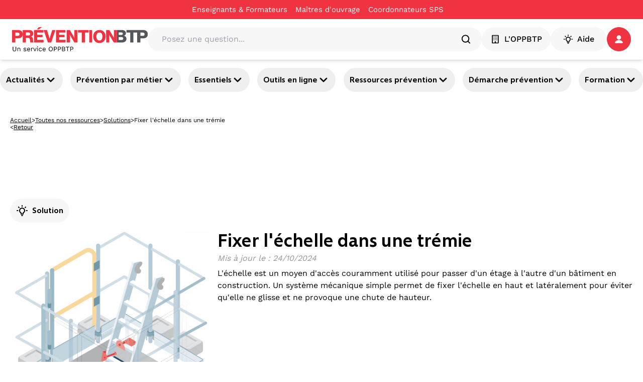

--- FILE ---
content_type: text/html; charset=utf-8
request_url: https://www.preventionbtp.fr/ressources/solutions/fixer-l-echelle-dans-une-tremie_g8Zu7tJBPcaowGrh6H36wj
body_size: 64887
content:
<!DOCTYPE html><html lang="fr"><head><meta name="viewport" content="width=device-width, initial-scale=1"/><meta name="zd-site-verification" content="6wz056c3u4h6hmpakzza33"/><meta name="msvalidate.01" content="C668F7C3512BFA37732B0E002BF2875B"/><link rel="preconnect" href="https://static.zdassets.com"/><link rel="preconnect" href="https://ekr.zdassets.com"/><link rel="dns-prefetch" href="https://static.zdassets.com"/><link rel="dns-prefetch" href="https://ekr.zdassets.com"/><title>Fixer l&#x27;échelle dans une trémie | Prévention BTP</title><meta name="description" content="L&#x27;échelle est un moyen d&#x27;accès couramment utilisé pour passer d&#x27;un étage à l&#x27;autre d&#x27;un bâtiment en construction. Un système mécanique simple permet de fixer l&#x27;échelle en haut et latéralement pour éviter qu&#x27;elle ne glisse et ne provoque une chute de hauteur."/><meta property="og:title" content="Fixer l&#x27;échelle dans une trémie"/><meta property="og:description" content="L&#x27;échelle est un moyen d&#x27;accès couramment utilisé pour passer d&#x27;un étage à l&#x27;autre d&#x27;un bâtiment en construction. Un système mécanique simple permet de fixer l&#x27;échelle en haut et latéralement pour éviter qu&#x27;elle ne glisse et ne provoque une chute de hauteur."/><meta property="og:image" content="https://content.preventionbtp.fr/uploads/images/1d/1d16aef55000b29f4019012d0d282ed7630f1418.jpg"/><meta property="og:type" content="article"/><meta property="og:site_name" content="Prévention BTP"/><meta property="twitter:card" content="L&#x27;échelle est un moyen d&#x27;accès couramment utilisé pour passer d&#x27;un étage à l&#x27;autre d&#x27;un bâtiment en construction. Un système mécanique simple permet de fixer l&#x27;échelle en haut et latéralement pour éviter qu&#x27;elle ne glisse et ne provoque une chute de hauteur."/><meta property="twitter:site" content="@preventionbtp"/><meta property="twitter:creator" content="@preventionbtp"/><meta property="twitter:title" content="Fixer l&#x27;échelle dans une trémie"/><meta property="twitter:image" content="https://content.preventionbtp.fr/uploads/images/1d/1d16aef55000b29f4019012d0d282ed7630f1418.jpg"/><link rel="canonical" href="https://www.preventionbtp.fr/ressources/solutions/fixer-l-echelle-dans-une-tremie_g8Zu7tJBPcaowGrh6H36wj"/><link rel="stylesheet" href="/assets/root-CzUAVrSK.css"/><link rel="stylesheet" href="/assets/tous-les-metiers-dKiYrM6Z.css"/><link rel="stylesheet" href="/assets/tailwind-B6aE4an9.css"/><meta charSet="utf-8"/></head><body><!--$--><script type="application/ld+json">[{"@context":"https://schema.org","@type":"Article","headline":"Fixer l'échelle dans une trémie","image":["https://content.preventionbtp.fr/uploads/images/1d/1d16aef55000b29f4019012d0d282ed7630f1418.jpg"],"datePublished":"2024-10-24T00:00:00+02:00","dateModified":"2024-12-12T12:23:08+01:00","author":[{"@type":"Organization","name":"OPPBTP","url":"https://www.preventionbtp.fr"}]},{"@context":"https://schema.org","@type":"BreadcrumbList","itemListElement":[{"@type":"ListItem","position":1,"name":"Accueil","item":"https://www.preventionbtp.fr"},{"@type":"ListItem","position":2,"name":"Toutes nos ressources","item":"https://www.preventionbtp.fr/ressources"},{"@type":"ListItem","position":3,"name":"Solutions","item":"https://www.preventionbtp.fr/ressources/solutions"},{"@type":"ListItem","position":4,"name":"Fixer l'échelle dans une trémie"}]}]</script><!--$--><nav aria-label="Liens d&#x27;évitement" class="absolute left-0 top-0 z-10"><ul class="m-0 list-none p-0"><li><a href="#mainContent" class="sr-only focus:not-sr-only focus:outline-none focus:ring-2">Aller au contenu principal</a></li><li><a href="#main-nav" class="sr-only focus:not-sr-only focus:outline-none focus:ring-2">Aller à la navigation</a></li><li><a href="#searchBar" class="sr-only focus:not-sr-only focus:outline-none focus:ring-2">Aller à la recherche</a></li><li><a href="#footer" class="sr-only focus:not-sr-only focus:outline-none focus:ring-2">Aller au pied de page</a></li></ul></nav><div class="relative z-50 bg-primary-red print:hidden" id="top-header"><div class="container"><div class="flex items-center justify-center"><nav class="flex items-center gap-6"><div class="group flex flex-row items-center gap-1"><a class="py-2 text-[15px] text-white hover:underline" title="Enseignants &amp; Formateurs - Fixer l&#x27;échelle dans une trémie" href="/formation-initiale" data-discover="true">Enseignants & Formateurs</a><div class="h-1 w-4"></div></div><div class="group flex flex-row items-center gap-1"><a href="https://moa-batissez-en-prevention.fr/" class="py-2 text-[15px] text-white hover:underline" target="_blank" rel="noreferrer" title="Maîtres d&#x27;ouvrage - Fixer l&#x27;échelle dans une trémie" aria-label="Ce lien s&#x27;ouvrira dans un nouvel onglet">Maîtres d&#x27;ouvrage</a><svg xmlns="http://www.w3.org/2000/svg" fill="currentColor" viewBox="0 0 24 24" color="transparent" class="text-red size-4 group-hover:text-white" aria-hidden="true" focusable="false"><path d="M5 3c-1.093 0-2 .907-2 2v14c0 1.093.907 2 2 2h14c1.093 0 2-.907 2-2v-7h-2v7H5V5h7V3zm9 0v2h3.586l-9.293 9.293 1.414 1.414L19 6.414V10h2V3z"></path></svg></div><div class="group flex flex-row items-center gap-1"><a href="https://csps.preventionbtp.fr/" class="py-2 text-[15px] text-white hover:underline" target="_blank" rel="noreferrer" title="Coordonnateurs SPS - Fixer l&#x27;échelle dans une trémie" aria-label="Ce lien s&#x27;ouvrira dans un nouvel onglet">Coordonnateurs SPS</a><svg xmlns="http://www.w3.org/2000/svg" fill="currentColor" viewBox="0 0 24 24" color="transparent" class="text-red size-4 group-hover:text-white" aria-hidden="true" focusable="false"><path d="M5 3c-1.093 0-2 .907-2 2v14c0 1.093.907 2 2 2h14c1.093 0 2-.907 2-2v-7h-2v7H5V5h7V3zm9 0v2h3.586l-9.293 9.293 1.414 1.414L19 6.414V10h2V3z"></path></svg></div></nav></div></div></div><header id="main-header" class="sticky top-0 z-[100] border-b border-gray-3 bg-white px-6 py-4 shadow-md print:hidden"><div class="container flex items-center gap-6"><a href="/" data-discover="true"><img src="//media.preventionbtp.fr/fhxono17h6jf/rgX32aiq8roIliWFhEQeG/00d0586568128808a6bb7493df242817/PREVENTIONBTP.svg" alt="Logo PréventionBTP" class="h-[48px] cursor-pointer"/></a><div class="relative grow"><div class="relative flex w-full flex-row items-center gap-2 rounded-3xl bg-gray-3 p-1 px-5"><label for="searchBar" class="sr-only">Posez une question...</label><input id="searchBar" type="text" class="h-fit w-full rounded-xl bg-gray-3 p-2" placeholder="Posez une question..." value=""/><svg xmlns="http://www.w3.org/2000/svg" fill="none" viewBox="0 0 48 48" class="size-6" aria-hidden="true" focusable="false"><path fill="currentColor" fill-rule="evenodd" d="M10 22c0-6.618 5.382-12 12-12s12 5.382 12 12-5.382 12-12 12-12-5.382-12-12m31.414 16.586-6.79-6.792C36.73 29.084 38 25.692 38 22c0-8.822-7.178-16-16-16S6 13.178 6 22s7.178 16 16 16c3.692 0 7.086-1.268 9.794-3.376l6.792 6.79c.39.39.902.586 1.414.586s1.024-.196 1.414-.586a2 2 0 0 0 0-2.828" clip-rule="evenodd"></path></svg></div></div><nav class="z-50 flex shrink-0 items-center gap-5"><button type="button" class="text-white flex items-center justify-center px-4 action-3 transition-all duration-300 ease-in-out paragraph-3-medium h-[48px] rounded-full" title="L&#x27;OPPBTP - Fixer l&#x27;échelle dans une trémie" style="background-color:#F7F7F8;border-color:#F7F7F8;border-width:1px;color:#000000"><svg xmlns="http://www.w3.org/2000/svg" fill="none" viewBox="0 0 24 24" class="mr-2 size-5" aria-hidden="true" focusable="false"><g fill="currentColor" fill-rule="evenodd" clip-rule="evenodd"><path d="M18 20h-4.5v-2a1 1 0 0 0-1-1h-1a1 1 0 0 0-1 1v2H6V4h12zm1-18H5a1 1 0 0 0-1 1v18a1 1 0 0 0 1 1h14a1 1 0 0 0 1-1V3a1 1 0 0 0-1-1"></path><path d="M9.5 6.5a1 1 0 1 1-2 0 1 1 0 0 1 2 0m3.5 0a1 1 0 1 1-2 0 1 1 0 0 1 2 0m3.5 0a1 1 0 1 1-2 0 1 1 0 0 1 2 0m-7 3.5a1 1 0 1 1-2 0 1 1 0 0 1 2 0m3.5 0a1 1 0 1 1-2 0 1 1 0 0 1 2 0m3.5 0a1 1 0 1 1-2 0 1 1 0 0 1 2 0m-7 3.5a1 1 0 1 1-1.998.002A1 1 0 0 1 9.5 13.5m3.5 0a1 1 0 1 1-1.998.002A1 1 0 0 1 13 13.5m3.5 0a1 1 0 1 1-1.998.002A1 1 0 0 1 16.5 13.5"></path></g></svg>L&#x27;OPPBTP</button><button type="button" class="text-white flex items-center justify-center action-3 transition-all duration-300 ease-in-out m-auto size-full w-fit p-2 px-6 text-base font-medium paragraph-3-medium h-[48px] rounded-full" style="background-color:#F7F7F8;border-color:#F7F7F8;border-width:1px;color:#000000"><svg xmlns="http://www.w3.org/2000/svg" fill="none" viewBox="0 0 24 24" class="mr-2 size-5" aria-hidden="true" focusable="false"><path fill="currentColor" fill-rule="evenodd" d="M12 4.5a1 1 0 0 1-1-1V2a1 1 0 1 1 2 0v1.5a1 1 0 0 1-1 1m5.304 2.196a.997.997 0 0 0 1.414 0l1.06-1.06a1 1 0 0 0-1.413-1.415l-1.061 1.061a1 1 0 0 0 0 1.414M13 18v-1.422a1 1 0 0 1 .599-.916A4 4 0 0 0 16 12c0-2.206-1.794-4-4-4s-4 1.794-4 4a4 4 0 0 0 2.401 3.662 1 1 0 0 1 .599.916V18zm1 2h-4a1 1 0 0 1-1-1v-1.809A6 6 0 0 1 6 12c0-3.309 2.691-6 6-6s6 2.691 6 6a6 6 0 0 1-3 5.191V19a1 1 0 0 1-1 1m-1.9 3h-.2a1.9 1.9 0 0 1-1.9-1.9.1.1 0 0 1 .1-.1h3.8a.1.1 0 0 1 .1.1 1.9 1.9 0 0 1-1.9 1.9M5.282 6.696a.997.997 0 0 0 1.414 0 1 1 0 0 0 0-1.414l-1.06-1.06A1 1 0 0 0 4.22 5.634zM22 13h-1.5a1 1 0 1 1 0-2H22a1 1 0 1 1 0 2M2 13h1.5a1 1 0 1 0 0-2H2a1 1 0 1 0 0 2" clip-rule="evenodd"></path></svg>Aide</button><div role="button" tabindex="0" aria-label="Se connecter / s&#x27;inscrire" class="relative z-50 h-fit"><a href="api/connect?redirectTo=%2Fressources%2Fsolutions%2Ffixer-l-echelle-dans-une-tremie_g8Zu7tJBPcaowGrh6H36wj"><button type="button" class="text-white flex items-center justify-center action-3 transition-all duration-300 ease-in-out relative size-[48px] rounded-full p-2.5" style="background-color:#EF3340;border-color:#EF3340;border-width:1px;color:#ffffff"><svg xmlns="http://www.w3.org/2000/svg" fill="none" viewBox="0 0 16 16" class="size-4" aria-hidden="true" focusable="false"><path fill="currentColor" fill-rule="evenodd" d="M14.09 15.917c1.21 0 2.093-.877 1.751-1.75-1.002-2.549-4.134-4.407-7.843-4.407s-6.84 1.858-7.842 4.406c-.342.874.542 1.751 1.752 1.751zM12.398 4.481a4.399 4.399 0 1 1-8.798 0 4.399 4.399 0 0 1 8.798 0" clip-rule="evenodd"></path></svg></button></a></div></nav></div></header><div id="main-nav" class="relative z-40 print:hidden shadow-y-2"><nav class="container flex justify-between gap-2 py-4 pixel-ratio-1.5:py-3"><button class="heading-4 group flex items-center gap-2 rounded-full p-3 hover:cursor-pointer hover:bg-primary-purple hover:text-white pixel-ratio-1.5:p-1 pixel-ratio-1.5:px-3" aria-expanded="false" aria-controls="section-3yJhtQGh26qb3OYmIjVvuD">Actualités<svg xmlns="http://www.w3.org/2000/svg" fill="currentColor" stroke="currentColor" viewBox="0 0 24 24" class="size-6 text-black group-hover:text-white" aria-hidden="true" focusable="false"><path fill-rule="evenodd" d="M12 16a1 1 0 0 1-.707-.293l-6-6a.999.999 0 1 1 1.414-1.414L12 13.586l5.293-5.293a.999.999 0 1 1 1.414 1.414l-6 6A1 1 0 0 1 12 16" clip-rule="evenodd"></path></svg></button><button class="heading-4 group flex items-center gap-2 rounded-full p-3 hover:cursor-pointer hover:bg-primary-purple hover:text-white pixel-ratio-1.5:p-1 pixel-ratio-1.5:px-3" aria-expanded="false" aria-controls="section-tIGqzcHvzz6Dls42wyyAG">Prévention par métier<svg xmlns="http://www.w3.org/2000/svg" fill="currentColor" stroke="currentColor" viewBox="0 0 24 24" class="size-6 text-black group-hover:text-white" aria-hidden="true" focusable="false"><path fill-rule="evenodd" d="M12 16a1 1 0 0 1-.707-.293l-6-6a.999.999 0 1 1 1.414-1.414L12 13.586l5.293-5.293a.999.999 0 1 1 1.414 1.414l-6 6A1 1 0 0 1 12 16" clip-rule="evenodd"></path></svg></button><button class="heading-4 group flex items-center gap-2 rounded-full p-3 hover:cursor-pointer hover:bg-primary-purple hover:text-white pixel-ratio-1.5:p-1 pixel-ratio-1.5:px-3" aria-expanded="false" aria-controls="section-4LtbzEHHUGtZjUk73QhYaE">Essentiels<svg xmlns="http://www.w3.org/2000/svg" fill="currentColor" stroke="currentColor" viewBox="0 0 24 24" class="size-6 text-black group-hover:text-white" aria-hidden="true" focusable="false"><path fill-rule="evenodd" d="M12 16a1 1 0 0 1-.707-.293l-6-6a.999.999 0 1 1 1.414-1.414L12 13.586l5.293-5.293a.999.999 0 1 1 1.414 1.414l-6 6A1 1 0 0 1 12 16" clip-rule="evenodd"></path></svg></button><button class="heading-4 group flex items-center gap-2 rounded-full p-3 hover:cursor-pointer hover:bg-primary-purple hover:text-white pixel-ratio-1.5:p-1 pixel-ratio-1.5:px-3" aria-expanded="false" aria-controls="section-6vS99byoCcnYBOrtRWyI3p">Outils en ligne<svg xmlns="http://www.w3.org/2000/svg" fill="currentColor" stroke="currentColor" viewBox="0 0 24 24" class="size-6 text-black group-hover:text-white" aria-hidden="true" focusable="false"><path fill-rule="evenodd" d="M12 16a1 1 0 0 1-.707-.293l-6-6a.999.999 0 1 1 1.414-1.414L12 13.586l5.293-5.293a.999.999 0 1 1 1.414 1.414l-6 6A1 1 0 0 1 12 16" clip-rule="evenodd"></path></svg></button><button class="heading-4 group flex items-center gap-2 rounded-full p-3 hover:cursor-pointer hover:bg-primary-purple hover:text-white pixel-ratio-1.5:p-1 pixel-ratio-1.5:px-3" aria-expanded="false" aria-controls="section-3Qvj06jcu94CC8KsXY7d8w">Ressources prévention<svg xmlns="http://www.w3.org/2000/svg" fill="currentColor" stroke="currentColor" viewBox="0 0 24 24" class="size-6 text-black group-hover:text-white" aria-hidden="true" focusable="false"><path fill-rule="evenodd" d="M12 16a1 1 0 0 1-.707-.293l-6-6a.999.999 0 1 1 1.414-1.414L12 13.586l5.293-5.293a.999.999 0 1 1 1.414 1.414l-6 6A1 1 0 0 1 12 16" clip-rule="evenodd"></path></svg></button><button class="heading-4 group flex items-center gap-2 rounded-full p-3 hover:cursor-pointer hover:bg-primary-purple hover:text-white pixel-ratio-1.5:p-1 pixel-ratio-1.5:px-3" aria-expanded="false" aria-controls="section-3XTWKVA1SIpbIP7HcR1uTn">Démarche prévention<svg xmlns="http://www.w3.org/2000/svg" fill="currentColor" stroke="currentColor" viewBox="0 0 24 24" class="size-6 text-black group-hover:text-white" aria-hidden="true" focusable="false"><path fill-rule="evenodd" d="M12 16a1 1 0 0 1-.707-.293l-6-6a.999.999 0 1 1 1.414-1.414L12 13.586l5.293-5.293a.999.999 0 1 1 1.414 1.414l-6 6A1 1 0 0 1 12 16" clip-rule="evenodd"></path></svg></button><button class="heading-4 group flex items-center gap-2 rounded-full p-3 hover:cursor-pointer hover:bg-primary-purple hover:text-white pixel-ratio-1.5:p-1 pixel-ratio-1.5:px-3" aria-expanded="false" aria-controls="section-5VzWss6LHzdoyoty2JTBub">Formation<svg xmlns="http://www.w3.org/2000/svg" fill="currentColor" stroke="currentColor" viewBox="0 0 24 24" class="size-6 text-black group-hover:text-white" aria-hidden="true" focusable="false"><path fill-rule="evenodd" d="M12 16a1 1 0 0 1-.707-.293l-6-6a.999.999 0 1 1 1.414-1.414L12 13.586l5.293-5.293a.999.999 0 1 1 1.414 1.414l-6 6A1 1 0 0 1 12 16" clip-rule="evenodd"></path></svg></button></nav></div><div class="relative z-40"></div><div role="button" tabindex="0" class=""></div><!--/$--><main id="mainContent"><!--$--><div class="container mt-3 hidden flex-col gap-3 p-5 md:flex"><div class="flex items-center gap-2"><a class="text-nowrap text-xs/3 underline" title="Accueil - Fixer l&#x27;échelle dans une trémie" href="/" data-discover="true">Accueil</a><span class="text-xs">&gt;</span><a class="text-nowrap text-xs/3 underline" title="Toutes nos ressources - Fixer l&#x27;échelle dans une trémie" href="/ressources" data-discover="true">Toutes nos ressources</a><span class="text-xs">&gt;</span><a class="text-nowrap text-xs/3 underline" title="Solutions - Fixer l&#x27;échelle dans une trémie" href="/ressources?catalog.name=Solutions" data-discover="true">Solutions</a><span class="text-xs">&gt;</span><span class="line-clamp-1 text-xs">Fixer l'échelle dans une trémie</span></div><div class="flex gap-2"><span class="text-xs/3">&lt;</span><button class="text-xs/3 underline">Retour</button></div></div><!--/$--><!--$--><div class="relative flex flex-col gap-6 md:flex-row md:px-0 justify-between h-fit w-screen left-1/2 transform -translate-x-1/2 items-center" style="background-color:transparent"><div class="container"><div class="flex flex-col-reverse gap-6 items-center md:flex-row md:justify-center"><div class="flex flex-col gap-4 top-8 w-full items-center text-center"><div class="flex flex-col items-stretch gap-6 h-full"><!--$--><div class="w-full min-h-24"><div id="div-gpt-ad-1749108998483-0" style="max-height:90px;min-width:728px"></div></div><!--/$--></div></div></div></div></div><!--/$--><!--$--><div class="container flex flex-col gap-6 p-5 md:gap-12"><!--$--><div class="relative h-full"><div class=""></div><div class="flex w-full flex-col z-10 gap-8" id="FS2iDW0vS2OyltytwWZ1M"><div></div><!--$--><div class="flexflex-col rounded-lg min-w-[930px]"><div class="flex flex-row gap-2"><div class="mb-4 flex items-center self-start rounded-full bg-gray-3 p-3 heading-4"><svg xmlns="http://www.w3.org/2000/svg" fill="none" viewBox="0 0 24 24" class="size-6 mr-2" aria-hidden="true" focusable="false"><path fill="currentColor" fill-rule="evenodd" d="M12 4.5a1 1 0 0 1-1-1V2a1 1 0 1 1 2 0v1.5a1 1 0 0 1-1 1m5.304 2.196a.997.997 0 0 0 1.414 0l1.06-1.06a1 1 0 0 0-1.413-1.415l-1.061 1.061a1 1 0 0 0 0 1.414M13 18v-1.422a1 1 0 0 1 .599-.916A4 4 0 0 0 16 12c0-2.206-1.794-4-4-4s-4 1.794-4 4a4 4 0 0 0 2.401 3.662 1 1 0 0 1 .599.916V18zm1 2h-4a1 1 0 0 1-1-1v-1.809A6 6 0 0 1 6 12c0-3.309 2.691-6 6-6s6 2.691 6 6a6 6 0 0 1-3 5.191V19a1 1 0 0 1-1 1m-1.9 3h-.2a1.9 1.9 0 0 1-1.9-1.9.1.1 0 0 1 .1-.1h3.8a.1.1 0 0 1 .1.1 1.9 1.9 0 0 1-1.9 1.9M5.282 6.696a.997.997 0 0 0 1.414 0 1 1 0 0 0 0-1.414l-1.06-1.06A1 1 0 0 0 4.22 5.634zM22 13h-1.5a1 1 0 1 1 0-2H22a1 1 0 1 1 0 2M2 13h1.5a1 1 0 1 0 0-2H2a1 1 0 1 0 0 2" clip-rule="evenodd"></path></svg><span class="">Solution</span></div></div><div class="flex flex-col justify-between gap-3 md:flex-row print:mb-4 print:flex print:w-full print:flex-row print:items-center"><div class="flex w-1/2 flex-col"><img src="https://content.preventionbtp.fr/uploads/images/1d/1d16aef55000b29f4019012d0d282ed7630f1418.jpg" alt="Fixer l&#x27;échelle dans une trémie" class="mb-4 hidden  rounded-lg object-cover md:mb-0 md:mr-4 md:block print:block print:h-auto print:w-full"/><p class="new-paragraph-5-regular text-gray-1">© <!-- -->Sciences &amp; Co</p></div><div class="flex w-full flex-col justify-between print:w-3/4"><div class="flex flex-col"><div class="flex w-full flex-col justify-between"><div class="flex flex-col gap-3"><div class="flex h-fit w-full flex-col gap-3 rounded-xl"><h1 class="font-morandi text-4xl font-bold">Fixer l'échelle dans une trémie</h1></div><div class="text-left"></div><div class="italic text-gray-1"><p>Mis à jour le<!-- --> :<!-- --> <!-- -->24/10/2024</p></div><div class="font-medium"><p class='new-paragraph-3-regular'>L'échelle est un moyen d'accès couramment utilisé pour passer d'un étage à l'autre d'un bâtiment en construction. Un système mécanique simple permet de fixer l'échelle en haut et latéralement pour éviter qu'elle ne glisse et ne provoque une chute de hauteur.</p></div></div></div></div></div><img src="https://content.preventionbtp.fr/uploads/images/1d/1d16aef55000b29f4019012d0d282ed7630f1418.jpg" alt="Intro Solution" class="mb-4 w-full rounded-lg md:mb-0 md:mr-4 md:hidden print:hidden"/></div></div><!--/$--></div></div><div class="relative flex flex-col gap-6 md:flex-row md:px-0 justify-between w-full h-fit" style="background-color:transparent"><div class="flex flex-col gap-4 top-8 w-full md:w-1/4"><div class="flex flex-col items-stretch gap-6 sticky top-28"><!--$--><div class="hidden flex-col gap-3 bg-transparent md:flex"><div class="font-morandi text-2xl font-semibold leading-5">L&#x27;article en bref</div><nav aria-label="Table of contents" class="flex flex-col pr-10"><div class="flex items-center gap-2"><div class="flex size-10 items-center justify-center border-x border-x-primary-purple text-center border-t border-t-primary-purple rounded-t-full"><span class="size-10 flex items-center justify-center text-lg leading-10 font-semibold text-white bg-primary-purple rounded-full">1</span></div><div class="max-w-[calc(100%-2.5rem)] truncate font-morandi text-lg leading-6 font-semibold text-black"><a href="#FS2iDW0vS2OyltytwWZ1M" title="Introduction">Introduction</a></div></div><div class="flex items-center gap-2"><div class="flex size-10 items-center justify-center border-x border-x-primary-purple text-center"><span class="size-10 flex items-center justify-center text-lg leading-10">2</span></div><div class="max-w-[calc(100%-2.5rem)] truncate font-morandi text-lg leading-6 text-gray-1"><a href="#1ZJwvWl9Z1k7Deo3hS59tR" title="Témoignages">Témoignages</a></div></div><div class="flex items-center gap-2"><div class="flex size-10 items-center justify-center border-x border-x-primary-purple text-center border-b border-b-primary-purple rounded-b-full"><span class="size-10 flex items-center justify-center text-lg leading-10">3</span></div><div class="max-w-[calc(100%-2.5rem)] truncate font-morandi text-lg leading-6 text-gray-1"><a href="#5v3mgRj6cx6AOFQIgaEUwt" title="Détails techniques">Détails techniques</a></div></div></nav></div><div class="flex flex-col gap-3 print:hidden"><div class="flex flex-col gap-2 p-3 rounded-xl"><div class="flex flex-row justify-between overflow-hidden px-2 pb-2"><button type="button" class="text-white flex items-center justify-start py-3 action-1 rounded-3xl transition-all duration-300 ease-in-out w-full text-center text-base font-extralight leading-none" style="background-color:transparent;border-color:white;border-width:1px;color:#000000"><svg xmlns="http://www.w3.org/2000/svg" fill="none" viewBox="0 0 24 25" class="mr-2 size-6" aria-hidden="true" focusable="false"><path fill="currentColor" fill-rule="evenodd" d="M18 20.862c-1.103 0-2-.897-2-2s.897-2 2-2 2 .897 2 2-.897 2-2 2m-12-6c-1.103 0-2-.897-2-2s.897-2 2-2 2 .897 2 2-.897 2-2 2m12-10c1.103 0 2 .897 2 2s-.897 2-2 2-2-.897-2-2 .897-2 2-2m0 10c-1.2 0-2.267.542-3 1.382l-5.091-2.546q.089-.406.091-.836-.002-.43-.091-.836L15 9.48c.733.84 1.8 1.382 3 1.382 2.206 0 4-1.794 4-4s-1.794-4-4-4-4 1.794-4 4q.002.43.091.836L9 10.244a3.97 3.97 0 0 0-3-1.382c-2.206 0-4 1.794-4 4s1.794 4 4 4c1.2 0 2.267-.542 3-1.382l5.091 2.546q-.089.405-.091.836c0 2.206 1.794 4 4 4s4-1.794 4-4-1.794-4-4-4" clip-rule="evenodd"></path></svg>Partager</button><div class="flex items-center gap-3 rounded-xl p-3 shadow-lg transition-all duration-300 ease-in-out translate-x-full opacity-0"><svg xmlns="http://www.w3.org/2000/svg" fill="none" viewBox="0 0 24 24" class="size-6 cursor-pointer text-[#3C5A9A]" aria-hidden="true" focusable="false"><path fill="currentColor" fill-rule="evenodd" d="M13.742 22v-9.123h3.062l.459-3.555h-3.521v-2.27c0-1.03.286-1.731 1.762-1.731l1.883-.001V2.14A25 25 0 0 0 14.643 2c-2.714 0-4.572 1.657-4.572 4.7v2.622H7v3.555h3.071V22z" clip-rule="evenodd"></path></svg><div class="h-full w-px bg-gray-2"></div><svg xmlns="http://www.w3.org/2000/svg" fill="none" viewBox="0 0 16 16" class="size-6 cursor-pointer text-[#0077B5]" aria-hidden="true" focusable="false"><path fill="currentColor" fill-rule="evenodd" d="M5.464 15.112h3.39V9.418q0-.533.12-.825.215-.518.65-.877.435-.36 1.091-.359 1.71.001 1.71 2.305v5.45h3.389V9.265q0-2.259-1.07-3.426-1.067-1.168-2.823-1.168-1.968 0-3.068 1.694v.031h-.015l.015-.03V4.914H5.464q.03.489.03 3.038t-.03 7.159m-5.266 0h3.39V4.915H.197zM0 1.755Q0 .992.535.495 1.068 0 1.923 0q.84 0 1.358.489.535.503.535 1.312 0 .733-.519 1.221-.534.504-1.405.504h-.014q-.84 0-1.36-.504Q0 2.52 0 1.755" clip-rule="evenodd"></path></svg><div class="h-full w-px bg-gray-2"></div><svg xmlns="http://www.w3.org/2000/svg" xml:space="preserve" fill="currentColor" viewBox="0 0 308 308" class="size-6 cursor-pointer text-[#31b746]" aria-hidden="true" focusable="false"><path d="M227.904 176.981c-.6-.288-23.054-11.345-27.044-12.781-1.629-.585-3.374-1.156-5.23-1.156-3.032 0-5.579 1.511-7.563 4.479-2.243 3.334-9.033 11.271-11.131 13.642-.274.313-.648.687-.872.687-.201 0-3.676-1.431-4.728-1.888-24.087-10.463-42.37-35.624-44.877-39.867-.358-.61-.373-.887-.376-.887.088-.323.898-1.135 1.316-1.554 1.223-1.21 2.548-2.805 3.83-4.348a141 141 0 0 1 1.812-2.153c1.86-2.164 2.688-3.844 3.648-5.79l.503-1.011c2.344-4.657.342-8.587-.305-9.856-.531-1.062-10.012-23.944-11.02-26.348-2.424-5.801-5.627-8.502-10.078-8.502-.413 0 0 0-1.732.073-2.109.089-13.594 1.601-18.672 4.802C90 87.918 80.89 98.74 80.89 117.772c0 17.129 10.87 33.302 15.537 39.453.116.155.329.47.638.922 17.873 26.102 40.154 45.446 62.741 54.469 21.745 8.686 32.042 9.69 37.896 9.69h.001c2.46 0 4.429-.193 6.166-.364l1.102-.105c7.512-.666 24.02-9.22 27.775-19.655 2.958-8.219 3.738-17.199 1.77-20.458-1.348-2.216-3.671-3.331-6.612-4.743"></path><path d="M156.734 0C73.318 0 5.454 67.354 5.454 150.143c0 26.777 7.166 52.988 20.741 75.928L.212 302.716a3.998 3.998 0 0 0 4.999 5.096l79.92-25.396c21.87 11.685 46.588 17.853 71.604 17.853C240.143 300.27 308 232.923 308 150.143 308 67.354 240.143 0 156.734 0m0 268.994c-23.539 0-46.338-6.797-65.936-19.657a4 4 0 0 0-3.406-.467l-40.035 12.726 12.924-38.129a4 4 0 0 0-.561-3.647c-14.924-20.392-22.813-44.485-22.813-69.677 0-65.543 53.754-118.867 119.826-118.867 66.064 0 119.812 53.324 119.812 118.867.001 65.535-53.746 118.851-119.811 118.851"></path></svg></div></div></div></div><!--/$--></div></div><div class="flex flex-col gap-4 top-8 w-full md:w-3/4"><div class="flex flex-col items-stretch gap-12 h-full"><!--$--><div class="relative h-full hidden"><div class=""></div><div class="flex w-full flex-col z-10" id="2kxCxW5QtHwUDYjFw019DS"><div><h2 class="relative py-3 heading-2">Principaux impacts prévention - sécurité</h2></div><!--$--><!--/$--></div></div><div class="relative h-full hidden"><div class=""></div><div class="flex w-full flex-col z-10 gap-8" id="1ZJwvWl9Z1k7Deo3hS59tR"><div><h2 class="relative py-3 heading-2">Témoignages</h2></div><!--$--><!--/$--></div></div><div class="relative h-full"><div class="absolute bg-gray-3 w-screen md:left-1/3 -left-[24px] md:-translate-x-[calc(50%+24px)] h-full -z-20"></div><div class="flex w-full flex-col z-10 gap-8 py-10" id="5v3mgRj6cx6AOFQIgaEUwt"><div><h2 class="relative py-3 heading-2">Détails techniques</h2></div><!--$--><div class="flex w-full flex-col justify-center gap-8 items-start"><div class="relative flex h-auto w-[90vw] flex-row items-center justify-center gap-3 rounded-full bg-white md:w-fit shadow-2 p-3"><div class="absolute top-1/2 -translate-y-1/2 transition-all duration-500 ease-in-out" style="width:0px;left:0px"><div class="h-10 w-full rounded-full bg-primary-red transition-colors duration-500"></div></div><button class="relative z-10 py-2 font-medium transition-colors duration-500 text-white px-4">Description</button><button class="relative z-10 py-2 font-medium transition-colors duration-500 text-black hover:text-gray-1 px-4">Bénéfices</button><button class="relative z-10 py-2 font-medium transition-colors duration-500 text-black hover:text-gray-1 px-4">Caractéristiques techniques</button></div><div class="w-full relative flex flex-col gap-4 p-5 rounded-2xl shadow-2 bg-white"><!--$--><div class="flex flex-col"><div class="w-full"><h2 class='pt-[0.8rem]'><strong>Fixation de l'échelle dans une trémie : une solution astucieuse pour maintenir l’échelle</strong></h2><p class='new-paragraph-3-regular'>Pour <strong>maintenir l’échelle dans la trémie</strong> d’un <strong>plancher</strong> de bâtiment en construction, Bouygues Habitat résidentiel a mis en place une <strong>solution simple de fixation</strong>. Un système composé de pattes métalliques et de vis <strong>bloque l’échelle horizontalement</strong> au niveau du barreau et latéralement sur le montant. Fixée ainsi en tête, <strong>l’échelle </strong>est stable ; elle ne peut plus glisser et entraîner la chute des personnes lors de la montée ou la descente.</p> <div class='mt-12 mb-8'> <div class='mb-6 mx-auto w-1/2'> <img loading='lazy' src='https://content.preventionbtp.fr/uploads/images/1d/1dbe1d04a8191ba1b80aceb6236255ecfb6b79e9.jpg' alt='' class='w-full'> <i>Echelle fixée en deux points à la trémie.</i> </div> <div> </div> </div></div></div><!--/$--></div></div><!--/$--></div></div><div class="relative h-full"><div class=""></div><div class="flex w-full flex-col z-10" id="PU0HEK6rYuHJC5HkolOTt"><div><h2 class="relative py-3 heading-2">En lien :</h2></div><!--$--><!--/$--></div></div><!--/$--></div></div></div><div class="flex flex-row gap-6 rounded-3xl p-6 relative bg-secondary-orange"><div class="flex flex-col justify-start gap-3 md:w-1/2"><img loading="lazy" class="w-full md:hidden" width="450" height="269" src="//media.preventionbtp.fr/fhxono17h6jf/5pzqfdWWZOX3O6aI3P37HC/dda9fcdf031a292c45be29536d403d1a/mon_espace_new_450_px.png" alt="mon espace new 450 px"/><h2 class="new-paragraph-1-semibold text-black">Mon espace prévention 100% gratuit</h2><p class="new-paragraph-3-regular p-0 text-black">Tous les indispensables pour gérer et centraliser la prévention sans effort : votre document unique en ligne, votre PPSPS, vos carnets de maintenance engins, et bien plus encore... C’est par ici !</p><div class="mt-6 flex flex-col gap-3 md:flex-row md:gap-6"><a class="text-white flex items-center justify-center px-4 py-3 action-1 rounded-3xl transition-all duration-300 ease-in-out" title="Je découvre - Fixer l&#x27;échelle dans une trémie" style="background-color:#000000;border-color:#000000;border-width:1px;color:#ffffff" href="/outils-en-ligne" data-discover="true">Je découvre</a><a class="text-white flex items-center justify-center px-4 py-3 action-1 rounded-3xl transition-all duration-300 ease-in-out" title="Je crée mon compte - Fixer l&#x27;échelle dans une trémie" style="background-color:#ffffff;border-color:#ffffff;border-width:1px;color:#000000" href="https://www.preventionbtp.fr/services">Je crée mon compte</a></div></div><img loading="lazy" class="absolute -right-3 bottom-0 hidden max-w-md md:block" width="450" height="269" src="//media.preventionbtp.fr/fhxono17h6jf/5pzqfdWWZOX3O6aI3P37HC/dda9fcdf031a292c45be29536d403d1a/mon_espace_new_450_px.png" alt="mon espace new 450 px"/></div><!--/$--></div><!--/$--></main><!--$--><footer id="footer" class="mt-12 bg-gray-3 print:hidden"><div class="container p-5"><div class="flex flex-col justify-between gap-32 md:flex-row"><div class="flex flex-1 gap-5 flex-col"><div class="flex flex-col gap-3"><span class="text-xs">Un service </span><a href="https://www.oppbtp.com/"><img loading="lazy" src="//media.preventionbtp.fr/fhxono17h6jf/4sJ5Fx9nuhDLG2fgEoIOZu/7316f1b12c22b2c6bb6073fc5c9abe74/logo-oppbtp--footer.6c651904.png" alt="Logo OPPBTP"/></a><div class="gap-x-3"><ul class="flex list-none flex-wrap gap-x-3"><li><a href="https://www.oppbtp.com/qui-sommes-nous/" class="paragraph-3-semibold hover:underline" target="_blank" rel="noreferrer" title="Qui sommes-nous ? - Fixer l&#x27;échelle dans une trémie" aria-label="Ce lien s&#x27;ouvrira dans un nouvel onglet">Qui sommes-nous ?</a></li><li><a class="paragraph-3-semibold hover:underline" title="Informations légales - Fixer l&#x27;échelle dans une trémie" href="/mentions-legales" data-discover="true">Informations légales</a></li><li><a class="paragraph-3-semibold hover:underline" title="Conditions générales d&#x27;utilisation - Fixer l&#x27;échelle dans une trémie" href="/conditions-generales-d-utilisation" data-discover="true">Conditions générales d'utilisation</a></li><li><a class="paragraph-3-semibold hover:underline" title="Contact - Fixer l&#x27;échelle dans une trémie" href="https://www.oppbtp.com/contact/">Contact</a></li><li><a class="paragraph-3-semibold hover:underline" title="Toutes nos ressources - Fixer l&#x27;échelle dans une trémie" href="/ressources" data-discover="true">Toutes nos ressources</a></li><li><a class="paragraph-3-semibold hover:underline" title="Plan du site - Fixer l&#x27;échelle dans une trémie" href="/plan-du-site" data-discover="true">Plan du site</a></li><li><button type="button" class="paragraph-3-semibold hover:underline">Gestion des cookies</button></li></ul></div><hr role="presentation" class="border border-gray-2"/><ul class="flex list-none flex-wrap gap-x-3"><li><a class="paragraph-3-semibold flex items-center gap-2 hover:underline" href="https://www.facebook.com/solutionsBTP"><img loading="lazy" class="size-[18px]" src="//media.preventionbtp.fr/fhxono17h6jf/5GPPQZLpXhNGkYVZZIEo2K/7eb7662cd83ddc292bd1d2b812ea6805/Facebook.png" alt="Facebook"/>Facebook</a></li><li><a class="paragraph-3-semibold flex items-center gap-2 hover:underline" href="https://fr.linkedin.com/company/oppbtp"><img loading="lazy" class="size-[18px]" src="//media.preventionbtp.fr/fhxono17h6jf/3VunptrMaXfPZfirAiHPMn/8dba97f3eb3fbbfd4e7179a2b254407d/Linkedin.png" alt="LinkedIn"/>LinkedIn</a></li><li><a class="paragraph-3-semibold flex items-center gap-2 hover:underline" href="https://www.tiktok.com/@oppbtp"><img loading="lazy" class="size-[18px]" src="//media.preventionbtp.fr/fhxono17h6jf/6grII9tWCZy7C3CnTzsdGi/94b723feeebfe6af0c1ba3f82132dc3f/tiktok-icon-opti.png" alt="TikTok"/>TikTok</a></li><li><a class="paragraph-3-semibold flex items-center gap-2 hover:underline" href="https://www.youtube.com/user/PreventionBTP"><img loading="lazy" class="size-[18px]" src="//media.preventionbtp.fr/fhxono17h6jf/2KvHbpb9l0tMbBOKh818Cu/d664c63b3e78402f3a29f1ff6e488515/Youtube.png" alt="YouTube"/>YouTube</a></li></ul></div><hr role="presentation" class="border border-gray-2"/><div class="flex flex-col gap-3"><p class="heading-5-mobile">Newsletter PréventionBTP</p><p class="text-xs">Tous les vendredis, notre lettre hebdomadaire vous propose un condensé d’actualités sur la prévention et dans le secteur du BTP.</p><a class="text-white flex items-center justify-center px-4 action-3 rounded-[18px] h-9 transition-all duration-300 ease-in-out self-start" title="En savoir plus - Fixer l&#x27;échelle dans une trémie" style="background-color:#EF3340;border-color:#EF3340;border-width:1px;color:#ffffff" href="/newsletter" data-discover="true">En savoir plus</a></div><div class="flex flex-col gap-3"><p class="heading-5-mobile">Annoncer sur PréventionBTP</p><p class="text-xs">Insérez vos espaces publicitaires sur le site, le magazine, et/ou la newsletter PréventionBTP</p><button type="button" class="text-white flex items-center justify-center px-4 action-3 rounded-[18px] h-9 transition-all duration-300 ease-in-out self-start" title="Voir le Kit Média - Fixer l&#x27;échelle dans une trémie" style="background-color:#EF3340;border-color:#EF3340;border-width:1px;color:#ffffff">Voir le Kit Média</button></div><div class="flex flex-col gap-3"><p class="heading-5-mobile">Nos labels qualité</p><a class="self-start w-32" href="https://assets.ctfassets.net/fhxono17h6jf/20yhzkxQFACkGErw9f8lYR/324d1a00e4cdc13cdece2d037d8f892f/OPPBTP-Certificat-Cofrac.pdf"><img loading="lazy" src="//media.preventionbtp.fr/fhxono17h6jf/7C70h6l3qz37hK7IvHah8O/c36c67ba8a86b8b3314c61b8c447501b/ISO-9001-opti.png" alt="Un logo rouge et blanc indiquant la certification ISO 9001, avec un texte en majuscules “ORGANISME CERTIFIÉ” en dessous. Un symbole de coche verte apparaît dans le coin inférieur droit, signifiant que l’organisme est certifié conforme à la norme ISO 9001." class="w-32 rounded-xl object-cover"/></a></div></div><div class="flex w-full flex-1 flex-col gap-5"><div class="flex flex-col gap-2"><a class="paragraph-1-semibold hover:underline" title="La prévention par métier - Fixer l&#x27;échelle dans une trémie" href="/tous-les-metiers" data-discover="true">La prévention par métier</a><p class="text-xs">Explorez des solutions pratiques et réalistes pour améliorer la vie sur vos chantiers.</p><ul class=" list-none "><li class="relative pl-4"><span class="absolute left-0 top-1/2 size-1.5 -translate-y-1/2 rounded-full bg-primary-red"></span><a class="paragraph-3-semibold hover:underline" title="Tous les métiers - Fixer l&#x27;échelle dans une trémie" href="/tous-les-metiers" data-discover="true">Tous les métiers</a></li></ul></div><hr role="presentation" class="border border-gray-2"/><div class="flex flex-col gap-2"><a class="paragraph-1-semibold hover:underline" title="Essentiels - Fixer l&#x27;échelle dans une trémie" href="/essentiels" data-discover="true">Essentiels</a><p class="text-xs">Construisez, avec toute l’entreprise, des mécanismes et systèmes de prévention adaptés et personnalisés.</p><ul class=" list-none "><li class="relative pl-4"><span class="absolute left-0 top-1/2 size-1.5 -translate-y-1/2 rounded-full bg-primary-red"></span><a class="paragraph-3-semibold hover:underline" title="Engagez votre démarche prévention  - Fixer l&#x27;échelle dans une trémie" href="/essentiels" data-discover="true">Engagez votre démarche prévention </a></li><li class="relative pl-4"><span class="absolute left-0 top-1/2 size-1.5 -translate-y-1/2 rounded-full bg-primary-red"></span><a class="paragraph-3-semibold hover:underline" title="Droit de la prévention - Fixer l&#x27;échelle dans une trémie" href="/droit-de-la-prevention" data-discover="true">Droit de la prévention</a></li></ul></div><hr role="presentation" class="border border-gray-2"/><div class="flex flex-col gap-2"><a class="paragraph-1-semibold hover:underline" title="Outils en ligne - Fixer l&#x27;échelle dans une trémie" href="/outils-en-ligne" data-discover="true">Outils en ligne</a><p class="text-xs">Simplifiez-vous la vie avec des outils faciles et pratiques, qui vous aideront à mettre en place la prévention dans votre entreprise.</p><ul class=" list-none "><li class="relative pl-4"><span class="absolute left-0 top-1/2 size-1.5 -translate-y-1/2 rounded-full bg-primary-red"></span><a class="paragraph-3-semibold hover:underline" title="Mon document unique - Fixer l&#x27;échelle dans une trémie" href="/outils-en-ligne/document-unique" data-discover="true">Mon document unique</a></li><li class="relative pl-4"><span class="absolute left-0 top-1/2 size-1.5 -translate-y-1/2 rounded-full bg-primary-red"></span><a class="paragraph-3-semibold hover:underline" title="Mon PPSPS - Fixer l&#x27;échelle dans une trémie" href="/outils-en-ligne/ppsps" data-discover="true">Mon PPSPS</a></li><li class="relative pl-4"><span class="absolute left-0 top-1/2 size-1.5 -translate-y-1/2 rounded-full bg-primary-red"></span><a class="paragraph-3-semibold hover:underline" title="Mon espace e-prévention - Fixer l&#x27;échelle dans une trémie" href="/outils-en-ligne" data-discover="true">Mon espace e-prévention</a></li></ul></div></div><div class="flex w-full flex-1 flex-col gap-5"><div><a class="paragraph-1-semibold hover:underline" title="Ressources Prévention - Fixer l&#x27;échelle dans une trémie" href="/ressources" data-discover="true">Ressources Prévention</a><p class="text-xs">Explorez des ressources pratiques pour sensibiliser les compagnons et sécuriser les situations de travail.</p><ul class="list-none"><li class="relative pl-4"><span class="absolute left-0 top-1/2 size-1.5 -translate-y-1/2 rounded-full bg-primary-red"></span><a class="paragraph-3-semibold hover:underline" title="Les guides prévention - Fixer l&#x27;échelle dans une trémie" href="/ressources?catalog.name=Guides" data-discover="true">Les guides prévention</a></li><li class="relative pl-4"><span class="absolute left-0 top-1/2 size-1.5 -translate-y-1/2 rounded-full bg-primary-red"></span><a class="paragraph-3-semibold hover:underline" title="Les affiches - Fixer l&#x27;échelle dans une trémie" href="/ressources/affiches" data-discover="true">Les affiches</a></li><li class="relative pl-4"><span class="absolute left-0 top-1/2 size-1.5 -translate-y-1/2 rounded-full bg-primary-red"></span><a class="paragraph-3-semibold hover:underline" title="Les solutions - Fixer l&#x27;échelle dans une trémie" href="/ressources?catalog.name=Solutions" data-discover="true">Les solutions</a></li></ul></div><hr role="presentation" class="border border-gray-2"/><div><a class="paragraph-1-semibold hover:underline" title="Actualités - Fixer l&#x27;échelle dans une trémie" href="/actualites" data-discover="true">Actualités</a><p class="text-xs">Connectez-vous à l&#x27;actualité de la prévention : articles, événements, magazine…</p><ul class="list-none"><li class="relative pl-4"><span class="absolute left-0 top-1/2 size-1.5 -translate-y-1/2 rounded-full bg-primary-red"></span><a class="paragraph-3-semibold hover:underline" title="Toutes les actualités - Fixer l&#x27;échelle dans une trémie" href="/actualites" data-discover="true">Toutes les actualités</a></li><li class="relative pl-4"><span class="absolute left-0 top-1/2 size-1.5 -translate-y-1/2 rounded-full bg-primary-red"></span><a class="paragraph-3-semibold hover:underline" title="Recevoir le magazine - Fixer l&#x27;échelle dans une trémie" href="https://magazine.preventionbtp.fr/">Recevoir le magazine</a></li></ul></div><hr role="presentation" class="border border-gray-2"/><div><a class="paragraph-1-semibold hover:underline" title="Formation professionnelle - Fixer l&#x27;échelle dans une trémie" href="/formation" data-discover="true">Formation professionnelle</a><p class="text-xs">Montez en compétences grâce aux formations en ligne ou en présentiel.</p><ul class="list-none"></ul></div><span class="text-right text-xs text-gray-2">v<!-- -->1.0.15</span></div></div></div></footer><!--/$--><!--/$--><link rel="modulepreload" href="/assets/entry.client-GAosoonr.js"/><link rel="modulepreload" href="/assets/redirection-doc-CsIteD6E.js"/><link rel="modulepreload" href="/assets/date--6tTimIx.js"/><link rel="modulepreload" href="/assets/root-BA1-dfP5.js"/><link rel="modulepreload" href="/assets/tous-les-metiers._index-DFxSwADJ.js"/><link rel="modulepreload" href="/assets/solutions._slug-D59WYuT-.js"/><script>window.__reactRouterContext = {"basename":"/","future":{"v8_middleware":false,"unstable_optimizeDeps":false,"unstable_splitRouteModules":false,"unstable_subResourceIntegrity":false,"unstable_viteEnvironmentApi":false},"routeDiscovery":{"mode":"lazy","manifestPath":"/__manifest"},"ssr":true,"isSpaMode":false};window.__reactRouterContext.stream = new ReadableStream({start(controller){window.__reactRouterContext.streamController = controller;}}).pipeThrough(new TextEncoderStream());</script><script type="module" async="">;
import * as route0 from "/assets/root-BA1-dfP5.js";
import * as route1 from "/assets/solutions._slug-D59WYuT-.js";
  window.__reactRouterManifest = {
  "entry": {
    "module": "/assets/entry.client-GAosoonr.js",
    "imports": [
      "/assets/redirection-doc-CsIteD6E.js",
      "/assets/date--6tTimIx.js"
    ],
    "css": []
  },
  "routes": {
    "root": {
      "id": "root",
      "path": "",
      "hasAction": false,
      "hasLoader": true,
      "hasClientAction": false,
      "hasClientLoader": false,
      "hasClientMiddleware": false,
      "hasErrorBoundary": true,
      "module": "/assets/root-BA1-dfP5.js",
      "imports": [
        "/assets/redirection-doc-CsIteD6E.js",
        "/assets/date--6tTimIx.js",
        "/assets/tous-les-metiers._index-DFxSwADJ.js"
      ],
      "css": [
        "/assets/root-CzUAVrSK.css",
        "/assets/tous-les-metiers-dKiYrM6Z.css"
      ]
    },
    "routes/ressources+/solutions.$slug": {
      "id": "routes/ressources+/solutions.$slug",
      "parentId": "root",
      "path": "ressources/solutions/:slug",
      "hasAction": false,
      "hasLoader": true,
      "hasClientAction": false,
      "hasClientLoader": false,
      "hasClientMiddleware": false,
      "hasErrorBoundary": false,
      "module": "/assets/solutions._slug-D59WYuT-.js",
      "imports": [
        "/assets/tous-les-metiers._index-DFxSwADJ.js",
        "/assets/redirection-doc-CsIteD6E.js",
        "/assets/date--6tTimIx.js"
      ],
      "css": [
        "/assets/tous-les-metiers-dKiYrM6Z.css"
      ]
    },
    "routes/_index": {
      "id": "routes/_index",
      "parentId": "root",
      "index": true,
      "hasAction": false,
      "hasLoader": true,
      "hasClientAction": false,
      "hasClientLoader": false,
      "hasClientMiddleware": false,
      "hasErrorBoundary": false,
      "module": "/assets/_index-Cogd2t9y.js",
      "imports": [
        "/assets/tous-les-metiers._index-DFxSwADJ.js",
        "/assets/redirection-doc-CsIteD6E.js",
        "/assets/date--6tTimIx.js"
      ],
      "css": [
        "/assets/tous-les-metiers-dKiYrM6Z.css"
      ]
    },
    "routes/$": {
      "id": "routes/$",
      "parentId": "root",
      "path": "*",
      "hasAction": false,
      "hasLoader": true,
      "hasClientAction": false,
      "hasClientLoader": false,
      "hasClientMiddleware": false,
      "hasErrorBoundary": false,
      "module": "/assets/_-CiIDmAVh.js",
      "imports": [
        "/assets/tous-les-metiers._index-DFxSwADJ.js",
        "/assets/redirection-doc-CsIteD6E.js",
        "/assets/date--6tTimIx.js"
      ],
      "css": [
        "/assets/tous-les-metiers-dKiYrM6Z.css"
      ]
    },
    "routes/ressources+/_index": {
      "id": "routes/ressources+/_index",
      "parentId": "root",
      "path": "ressources",
      "index": true,
      "hasAction": false,
      "hasLoader": true,
      "hasClientAction": false,
      "hasClientLoader": false,
      "hasClientMiddleware": false,
      "hasErrorBoundary": false,
      "module": "/assets/_index-BUPWy3sV.js",
      "imports": [
        "/assets/tous-les-metiers._index-DFxSwADJ.js",
        "/assets/redirection-doc-CsIteD6E.js",
        "/assets/date--6tTimIx.js"
      ],
      "css": [
        "/assets/tous-les-metiers-dKiYrM6Z.css"
      ]
    }
  },
  "url": "/assets/manifest-e913184f.js",
  "version": "e913184f"
};
  window.__reactRouterRouteModules = {"root":route0,"routes/ressources+/solutions.$slug":route1};

import("/assets/entry.client-GAosoonr.js");</script></body></html><!--$--><script>window.__reactRouterContext.streamController.enqueue("[{\"_1\":2,\"_5388\":-5,\"_5389\":-5},\"loaderData\",{\"_3\":4,\"_2594\":2595},\"root\",{\"_5\":6,\"_7\":8,\"_9\":10,\"_11\":12,\"_13\":14,\"_25\":26,\"_2568\":2569,\"_2570\":-5,\"_2571\":2572,\"_2581\":318,\"_2582\":2583,\"_2588\":2589},\"viewport\",1024,\"version\",\"1.0.15\",\"gtmId\",\"GTM-WCZ4V3W\",\"hotjarId\",\"2433582\",\"context\",{\"_15\":16,\"_17\":18,\"_23\":24},\"requestId\",\"req_1769768525156_4cqloj\",\"user\",{\"_19\":20,\"_21\":22},\"message\",\"Invalid JWT Token\",\"code\",0,\"company\",{\"_19\":20,\"_21\":22},\"response404\",{\"_27\":28,\"_31\":32,\"_33\":22,\"_34\":35,\"_36\":37,\"_2564\":2565},\"sys\",{\"_29\":30},\"type\",\"Array\",\"total\",1,\"skip\",\"limit\",100,\"items\",[38],{\"_39\":40,\"_27\":45,\"_73\":74},\"metadata\",{\"_41\":42,\"_43\":44},\"tags\",[],\"concepts\",[],{\"_46\":47,\"_52\":54,\"_29\":55,\"_56\":57,\"_58\":57,\"_59\":60,\"_64\":32,\"_65\":32,\"_66\":67,\"_71\":72},\"space\",{\"_27\":48},{\"_29\":49,\"_50\":51,\"_52\":53},\"Link\",\"linkType\",\"Space\",\"id\",\"fhxono17h6jf\",\"Db7K6fQYzGXPiT5Q7hdAN\",\"Entry\",\"createdAt\",\"2025-05-12T14:53:42.102Z\",\"updatedAt\",\"environment\",{\"_27\":61},{\"_52\":62,\"_29\":49,\"_50\":63},\"master\",\"Environment\",\"publishedVersion\",\"revision\",\"contentType\",{\"_27\":68},{\"_29\":49,\"_50\":69,\"_52\":70},\"ContentType\",\"components\",\"locale\",\"fr\",\"fields\",{\"_75\":76,\"_77\":76,\"_78\":79,\"_70\":80,\"_2561\":2562,\"_2563\":2562},\"title\",\"404\",\"slug\",\"description\",\"Page 404\",[81,1710,1846],{\"_39\":82,\"_27\":89,\"_73\":102},{\"_41\":83,\"_43\":88},[84],{\"_27\":85},{\"_29\":49,\"_50\":86,\"_52\":87},\"Tag\",\"equipeMagazineReadOnly\",[],{\"_46\":90,\"_52\":92,\"_29\":55,\"_56\":93,\"_58\":94,\"_59\":95,\"_64\":97,\"_65\":98,\"_66\":99,\"_71\":72},{\"_27\":91},{\"_29\":49,\"_50\":51,\"_52\":53},\"3HsVHywo6TE9kak7c5Ya9\",\"2024-12-06T11:36:27.000Z\",\"2025-12-16T10:53:58.500Z\",{\"_27\":96},{\"_52\":62,\"_29\":49,\"_50\":63},43,21,{\"_27\":100},{\"_29\":49,\"_50\":69,\"_52\":101},\"header\",{\"_75\":103,\"_104\":105,\"_140\":141,\"_142\":143,\"_1490\":1491,\"_1526\":1527,\"_1561\":1562,\"_1580\":1581,\"_1599\":1600,\"_1617\":1618,\"_1635\":1636,\"_1653\":1654,\"_1672\":1673,\"_1690\":1691,\"_1709\":318},\"Header\",\"logo\",{\"_39\":106,\"_27\":109,\"_73\":120},{\"_41\":107,\"_43\":108},[],[],{\"_46\":110,\"_52\":112,\"_29\":113,\"_56\":114,\"_58\":115,\"_59\":116,\"_64\":118,\"_65\":119,\"_71\":72},{\"_27\":111},{\"_29\":49,\"_50\":51,\"_52\":53},\"rgX32aiq8roIliWFhEQeG\",\"Asset\",\"2024-12-06T11:01:31.269Z\",\"2025-02-04T09:16:29.594Z\",{\"_27\":117},{\"_52\":62,\"_29\":49,\"_50\":63},29,8,{\"_75\":121,\"_78\":122,\"_123\":124},\"Logo PreventionBTP\",\"Le logo de PréventionBTP avec le texte : \\\"un service OPPBTP\\\"\",\"file\",{\"_125\":126,\"_127\":128,\"_137\":138,\"_66\":139},\"url\",\"//media.preventionbtp.fr/fhxono17h6jf/rgX32aiq8roIliWFhEQeG/00d0586568128808a6bb7493df242817/PREVENTIONBTP.svg\",\"details\",{\"_129\":130,\"_131\":132},\"size\",14310,\"image\",{\"_133\":134,\"_135\":136},\"width\",191,\"height\",34,\"fileName\",\"PREVENTIONBTP.svg\",\"image/svg+xml\",\"inputPlaceholder\",\"Posez une question...\",\"headerSections\",[144,399,498,710,905,1115,1352],{\"_39\":145,\"_27\":150,\"_73\":163},{\"_41\":146,\"_43\":149},[147],{\"_27\":148},{\"_29\":49,\"_50\":86,\"_52\":87},[],{\"_46\":151,\"_52\":153,\"_29\":55,\"_56\":154,\"_58\":155,\"_59\":156,\"_64\":158,\"_65\":159,\"_66\":160,\"_71\":72},{\"_27\":152},{\"_29\":49,\"_50\":51,\"_52\":53},\"3yJhtQGh26qb3OYmIjVvuD\",\"2024-12-06T11:36:41.593Z\",\"2025-12-17T10:42:09.468Z\",{\"_27\":157},{\"_52\":62,\"_29\":49,\"_50\":63},36,18,{\"_27\":161},{\"_29\":49,\"_50\":69,\"_52\":162},\"headerSection\",{\"_164\":165,\"_166\":167,\"_168\":169,\"_170\":171,\"_172\":173,\"_203\":204,\"_317\":318,\"_319\":320},\"name\",\"Actualités\",\"idSection\",\"news\",\"headlineTitle\",\"Le Magazine de la prévention BTP\",\"headlineTitle2\",\"Recommandé par la rédaction\",\"actions\",[174],{\"_39\":175,\"_27\":178,\"_73\":190},{\"_41\":176,\"_43\":177},[],[],{\"_46\":179,\"_52\":181,\"_29\":55,\"_56\":182,\"_58\":183,\"_59\":184,\"_64\":118,\"_65\":186,\"_66\":187,\"_71\":72},{\"_27\":180},{\"_29\":49,\"_50\":51,\"_52\":53},\"LX1LqpiKWXLOBE8yETQh4\",\"2024-12-06T11:20:04.962Z\",\"2025-10-23T15:31:02.849Z\",{\"_27\":185},{\"_52\":62,\"_29\":49,\"_50\":63},15,{\"_27\":188},{\"_29\":49,\"_50\":69,\"_52\":189},\"link\",{\"_164\":191,\"_75\":191,\"_192\":193,\"_50\":194,\"_195\":196,\"_197\":198,\"_199\":200,\"_201\":202},\"Je m'abonne au magazine\",\"href\",\"https://magazine.preventionbtp.fr/\",\"button\",\"buttonColor\",\"red\",\"buttonMode\",\"plain\",\"buttonSize\",\"lg\",\"openInANewWindow\",true,\"links\",[205,226,244,264,282,300],{\"_39\":206,\"_27\":209,\"_73\":221},{\"_41\":207,\"_43\":208},[],[],{\"_46\":210,\"_52\":212,\"_29\":55,\"_56\":213,\"_58\":214,\"_59\":215,\"_64\":217,\"_65\":218,\"_66\":219,\"_71\":72},{\"_27\":211},{\"_29\":49,\"_50\":51,\"_52\":53},\"3tX0BCrWHAqtuC3wtId1m8\",\"2024-12-06T11:20:05.470Z\",\"2025-03-19T10:10:11.982Z\",{\"_27\":216},{\"_52\":62,\"_29\":49,\"_50\":63},9,5,{\"_27\":220},{\"_29\":49,\"_50\":69,\"_52\":189},{\"_164\":222,\"_223\":224,\"_75\":222,\"_192\":225,\"_50\":224},\"Toutes nos actualités\",\"class\",\"default\",\"/actualites\",{\"_39\":227,\"_27\":230,\"_73\":240},{\"_41\":228,\"_43\":229},[],[],{\"_46\":231,\"_52\":233,\"_29\":55,\"_56\":234,\"_58\":235,\"_59\":236,\"_64\":217,\"_65\":218,\"_66\":238,\"_71\":72},{\"_27\":232},{\"_29\":49,\"_50\":51,\"_52\":53},\"2NtXJDBnLoBoqrCPVrvNTY\",\"2024-12-06T11:20:04.430Z\",\"2025-03-19T10:10:11.131Z\",{\"_27\":237},{\"_52\":62,\"_29\":49,\"_50\":63},{\"_27\":239},{\"_29\":49,\"_50\":69,\"_52\":189},{\"_164\":241,\"_75\":242,\"_192\":243,\"_50\":224},\"actualités Métiers\",\"Métiers\",\"/actualites/metiers\",{\"_39\":245,\"_27\":248,\"_73\":260},{\"_41\":246,\"_43\":247},[],[],{\"_46\":249,\"_52\":251,\"_29\":55,\"_56\":252,\"_58\":253,\"_59\":254,\"_64\":256,\"_65\":257,\"_66\":258,\"_71\":72},{\"_27\":250},{\"_29\":49,\"_50\":51,\"_52\":53},\"7mVWlJEYxoQLo2W85T5a7R\",\"2024-12-06T11:20:10.220Z\",\"2025-03-19T10:10:14.447Z\",{\"_27\":255},{\"_52\":62,\"_29\":49,\"_50\":63},7,4,{\"_27\":259},{\"_29\":49,\"_50\":69,\"_52\":189},{\"_164\":261,\"_75\":262,\"_192\":263,\"_50\":224},\"Actualités Accidents\",\"Accidents\",\"/actualites/accidents\",{\"_39\":265,\"_27\":268,\"_73\":278},{\"_41\":266,\"_43\":267},[],[],{\"_46\":269,\"_52\":271,\"_29\":55,\"_56\":272,\"_58\":273,\"_59\":274,\"_64\":186,\"_65\":119,\"_66\":276,\"_71\":72},{\"_27\":270},{\"_29\":49,\"_50\":51,\"_52\":53},\"6bNu17IZ3TbI34qmgyJEiv\",\"2024-12-06T11:20:03.671Z\",\"2025-08-13T11:29:49.131Z\",{\"_27\":275},{\"_52\":62,\"_29\":49,\"_50\":63},{\"_27\":277},{\"_29\":49,\"_50\":69,\"_52\":189},{\"_164\":279,\"_75\":280,\"_192\":281,\"_50\":224},\"Actualités Chantiers\",\"Chantiers\",\"/actualites/chantiers\",{\"_39\":283,\"_27\":286,\"_73\":296},{\"_41\":284,\"_43\":285},[],[],{\"_46\":287,\"_52\":289,\"_29\":55,\"_56\":290,\"_58\":291,\"_59\":292,\"_64\":186,\"_65\":119,\"_66\":294,\"_71\":72},{\"_27\":288},{\"_29\":49,\"_50\":51,\"_52\":53},\"129n6QC7IZcCh9eQTx7cs7\",\"2024-12-06T11:20:07.959Z\",\"2025-10-23T15:31:03.261Z\",{\"_27\":293},{\"_52\":62,\"_29\":49,\"_50\":63},{\"_27\":295},{\"_29\":49,\"_50\":69,\"_52\":189},{\"_164\":297,\"_75\":298,\"_192\":299,\"_50\":224},\"Actualités Dossiers\",\"Dossiers\",\"/recherche?filter_value.name=Magazine\u0026catalog_sub.name=Dossier\",{\"_39\":301,\"_27\":304,\"_73\":314},{\"_41\":302,\"_43\":303},[],[],{\"_46\":305,\"_52\":307,\"_29\":55,\"_56\":308,\"_58\":309,\"_59\":310,\"_64\":217,\"_65\":218,\"_66\":312,\"_71\":72},{\"_27\":306},{\"_29\":49,\"_50\":51,\"_52\":53},\"6R5084SmLsvv9FwvwEsdD6\",\"2024-12-06T11:20:10.741Z\",\"2025-03-19T10:10:13.725Z\",{\"_27\":311},{\"_52\":62,\"_29\":49,\"_50\":63},{\"_27\":313},{\"_29\":49,\"_50\":69,\"_52\":189},{\"_164\":315,\"_75\":315,\"_192\":316,\"_50\":224},\"Les archives du magazine\",\"https://magazine.preventionbtp.fr/archives\",\"hasSearch\",false,\"contentRightPart\",[321],{\"_39\":322,\"_27\":334,\"_73\":347},{\"_41\":323,\"_43\":333},[324,327,330],{\"_27\":325},{\"_29\":49,\"_50\":86,\"_52\":326},\"Actualites\",{\"_27\":328},{\"_29\":49,\"_50\":86,\"_52\":329},\"animation\",{\"_27\":331},{\"_29\":49,\"_50\":86,\"_52\":332},\"recommandeParLaRedaction\",[],{\"_46\":335,\"_52\":337,\"_29\":55,\"_56\":338,\"_58\":339,\"_59\":340,\"_64\":342,\"_65\":343,\"_66\":344,\"_71\":72},{\"_27\":336},{\"_29\":49,\"_50\":51,\"_52\":53},\"5PQkjMzHC3LTyJEExp0JVr\",\"2024-12-06T11:34:08.854Z\",\"2025-12-17T10:08:28.052Z\",{\"_27\":341},{\"_52\":62,\"_29\":49,\"_50\":63},57,26,{\"_27\":345},{\"_29\":49,\"_50\":69,\"_52\":346},\"layoutArticles\",{\"_164\":348,\"_29\":349,\"_350\":351,\"_352\":353,\"_398\":318},\"Menu Actualités : Recommandé par la rédaction\",\"1 column\",\"bgColor\",\"white\",\"listArticles\",[354,377],{\"_39\":355,\"_27\":360,\"_73\":373},{\"_41\":356,\"_43\":359},[357],{\"_27\":358},{\"_29\":49,\"_50\":86,\"_52\":329},[],{\"_46\":361,\"_52\":363,\"_29\":55,\"_56\":364,\"_58\":365,\"_59\":366,\"_64\":368,\"_65\":369,\"_66\":370,\"_71\":72},{\"_27\":362},{\"_29\":49,\"_50\":51,\"_52\":53},\"5Ocs1fgFlv897B6QaMEKs0\",\"2024-12-06T11:26:50.409Z\",\"2025-12-17T10:15:31.069Z\",{\"_27\":367},{\"_52\":62,\"_29\":49,\"_50\":63},88,41,{\"_27\":371},{\"_29\":49,\"_50\":69,\"_52\":372},\"article\",{\"_75\":374,\"_375\":376,\"_29\":224},\"Menu actu : sélection Actu 1\",\"newsId\",\"19457\",{\"_39\":378,\"_27\":383,\"_73\":395},{\"_41\":379,\"_43\":382},[380],{\"_27\":381},{\"_29\":49,\"_50\":86,\"_52\":329},[],{\"_46\":384,\"_52\":386,\"_29\":55,\"_56\":387,\"_58\":388,\"_59\":389,\"_64\":391,\"_65\":392,\"_66\":393,\"_71\":72},{\"_27\":385},{\"_29\":49,\"_50\":51,\"_52\":53},\"5anYg5VhY8HkJ2rp7mnMGi\",\"2024-12-06T11:26:47.208Z\",\"2026-01-26T10:10:06.442Z\",{\"_27\":390},{\"_52\":62,\"_29\":49,\"_50\":63},104,47,{\"_27\":394},{\"_29\":49,\"_50\":69,\"_52\":372},{\"_75\":396,\"_375\":397,\"_29\":224},\"Menu actu : sélection Actu 2\",\"19644\",\"useLastNews\",{\"_39\":400,\"_27\":403,\"_73\":413},{\"_41\":401,\"_43\":402},[],[],{\"_46\":404,\"_52\":406,\"_29\":55,\"_56\":407,\"_58\":408,\"_59\":409,\"_64\":98,\"_65\":217,\"_66\":411,\"_71\":72},{\"_27\":405},{\"_29\":49,\"_50\":51,\"_52\":53},\"tIGqzcHvzz6Dls42wyyAG\",\"2024-12-06T11:36:42.171Z\",\"2025-10-23T15:33:51.600Z\",{\"_27\":410},{\"_52\":62,\"_29\":49,\"_50\":63},{\"_27\":412},{\"_29\":49,\"_50\":69,\"_52\":162},{\"_164\":414,\"_166\":415,\"_168\":416,\"_417\":418,\"_170\":419,\"_420\":421,\"_317\":202,\"_319\":422},\"Prévention par métier\",\"prevention_metiers\",\"Tous les métiers\",\"algoliaIndex\",\"nav_metiers\",\"J'ai déjà consulté\",\"searchPlaceholder\",\"Rechercher par métier\",[423],{\"_39\":424,\"_27\":427,\"_73\":439},{\"_41\":425,\"_43\":426},[],[],{\"_46\":428,\"_52\":430,\"_29\":55,\"_56\":431,\"_58\":432,\"_59\":433,\"_64\":218,\"_65\":435,\"_66\":436,\"_71\":72},{\"_27\":429},{\"_29\":49,\"_50\":51,\"_52\":53},\"5RgMceECkdhvBTHL6Gqv0C\",\"2024-12-06T11:25:34.520Z\",\"2025-02-04T09:26:38.913Z\",{\"_27\":434},{\"_52\":62,\"_29\":49,\"_50\":63},3,{\"_27\":437},{\"_29\":49,\"_50\":69,\"_52\":438},\"row\",{\"_440\":441},\"columns\",[442,462],{\"_39\":443,\"_27\":446,\"_73\":457},{\"_41\":444,\"_43\":445},[],[],{\"_46\":447,\"_52\":449,\"_29\":55,\"_56\":450,\"_58\":451,\"_59\":452,\"_64\":218,\"_65\":435,\"_66\":454,\"_71\":72},{\"_27\":448},{\"_29\":49,\"_50\":51,\"_52\":53},\"4q7U6s9J0FN3GLNJUkTufr\",\"2024-12-06T11:25:26.363Z\",\"2025-02-04T09:26:34.272Z\",{\"_27\":453},{\"_52\":62,\"_29\":49,\"_50\":63},{\"_27\":455},{\"_29\":49,\"_50\":69,\"_52\":456},\"column\",{\"_133\":458,\"_459\":318,\"_460\":318,\"_461\":202},\"1/2\",\"sticky\",\"verticalCenter\",\"smallPadding\",{\"_39\":463,\"_27\":466,\"_73\":476},{\"_41\":464,\"_43\":465},[],[],{\"_46\":467,\"_52\":469,\"_29\":55,\"_56\":470,\"_58\":471,\"_59\":472,\"_64\":218,\"_65\":435,\"_66\":474,\"_71\":72},{\"_27\":468},{\"_29\":49,\"_50\":51,\"_52\":53},\"1C8czjoCcQlzmmvjRlYCi0\",\"2024-12-06T11:25:24.545Z\",\"2025-02-04T09:26:31.770Z\",{\"_27\":473},{\"_52\":62,\"_29\":49,\"_50\":63},{\"_27\":475},{\"_29\":49,\"_50\":69,\"_52\":456},{\"_133\":458,\"_477\":478,\"_459\":318,\"_460\":318,\"_461\":202},\"entries\",[479],{\"_39\":480,\"_27\":483,\"_73\":493},{\"_41\":481,\"_43\":482},[],[],{\"_46\":484,\"_52\":486,\"_29\":55,\"_56\":487,\"_58\":488,\"_59\":489,\"_64\":217,\"_65\":218,\"_66\":491,\"_71\":72},{\"_27\":485},{\"_29\":49,\"_50\":51,\"_52\":53},\"5d7VSLcdYdhuEQZNPKUOxO\",\"2024-12-06T11:20:03.063Z\",\"2025-03-11T13:43:11.680Z\",{\"_27\":490},{\"_52\":62,\"_29\":49,\"_50\":63},{\"_27\":492},{\"_29\":49,\"_50\":69,\"_52\":189},{\"_75\":494,\"_192\":495,\"_50\":194,\"_195\":496,\"_197\":198,\"_199\":200,\"_497\":318},\"Tous les métiers du BTP\",\"/tous-les-metiers\",\"grey-lite\",\"isLegacy\",{\"_39\":499,\"_27\":502,\"_73\":512},{\"_41\":500,\"_43\":501},[],[],{\"_46\":503,\"_52\":505,\"_29\":55,\"_56\":506,\"_58\":507,\"_59\":508,\"_64\":218,\"_65\":435,\"_66\":510,\"_71\":72},{\"_27\":504},{\"_29\":49,\"_50\":51,\"_52\":53},\"4LtbzEHHUGtZjUk73QhYaE\",\"2024-12-06T11:36:42.679Z\",\"2025-02-04T09:32:43.774Z\",{\"_27\":509},{\"_52\":62,\"_29\":49,\"_50\":63},{\"_27\":511},{\"_29\":49,\"_50\":69,\"_52\":162},{\"_164\":513,\"_166\":514,\"_168\":515,\"_417\":516,\"_170\":517,\"_420\":518,\"_317\":202,\"_319\":519},\"Essentiels\",\"essentiels\",\"Les essentiels prévention\",\"nav_essentiels\",\"Les accès rapides\",\"Rechercher dans nos essentiels\",[520],{\"_39\":521,\"_27\":524,\"_73\":534},{\"_41\":522,\"_43\":523},[],[],{\"_46\":525,\"_52\":527,\"_29\":55,\"_56\":528,\"_58\":529,\"_59\":530,\"_64\":218,\"_65\":435,\"_66\":532,\"_71\":72},{\"_27\":526},{\"_29\":49,\"_50\":51,\"_52\":53},\"69hxVIHjDXWX7R1cJsqVe3\",\"2024-12-06T11:25:46.541Z\",\"2025-02-04T09:26:45.120Z\",{\"_27\":531},{\"_52\":62,\"_29\":49,\"_50\":63},{\"_27\":533},{\"_29\":49,\"_50\":69,\"_52\":438},{\"_440\":535},[536],{\"_39\":537,\"_27\":540,\"_73\":550},{\"_41\":538,\"_43\":539},[],[],{\"_46\":541,\"_52\":543,\"_29\":55,\"_56\":544,\"_58\":545,\"_59\":546,\"_64\":218,\"_65\":435,\"_66\":548,\"_71\":72},{\"_27\":542},{\"_29\":49,\"_50\":51,\"_52\":53},\"4UsB3Y9zgcGCRlhOoO74rs\",\"2024-12-06T11:25:46.000Z\",\"2025-02-04T09:36:08.717Z\",{\"_27\":547},{\"_52\":62,\"_29\":49,\"_50\":63},{\"_27\":549},{\"_29\":49,\"_50\":69,\"_52\":456},{\"_133\":551,\"_477\":552,\"_459\":318,\"_460\":318,\"_461\":202},\"full\",[553,695],{\"_39\":554,\"_27\":557,\"_73\":568},{\"_41\":555,\"_43\":556},[],[],{\"_46\":558,\"_52\":560,\"_29\":55,\"_56\":561,\"_58\":562,\"_59\":563,\"_64\":218,\"_65\":435,\"_66\":565,\"_71\":72},{\"_27\":559},{\"_29\":49,\"_50\":51,\"_52\":53},\"TLKvs9XI5v4qng5VL6t8k\",\"2024-12-06T11:25:44.845Z\",\"2025-02-04T09:26:44.418Z\",{\"_27\":564},{\"_52\":62,\"_29\":49,\"_50\":63},{\"_27\":566},{\"_29\":49,\"_50\":69,\"_52\":567},\"cards\",{\"_567\":569,\"_691\":224,\"_692\":438,\"_693\":680,\"_694\":680},[570,632],{\"_39\":571,\"_27\":574,\"_73\":585},{\"_41\":572,\"_43\":573},[],[],{\"_46\":575,\"_52\":577,\"_29\":55,\"_56\":578,\"_58\":579,\"_59\":580,\"_64\":256,\"_65\":257,\"_66\":582,\"_71\":72},{\"_27\":576},{\"_29\":49,\"_50\":51,\"_52\":53},\"2VV2xt68zxYtBOlROhLJx3\",\"2024-12-06T11:25:38.037Z\",\"2025-06-20T08:38:34.162Z\",{\"_27\":581},{\"_52\":62,\"_29\":49,\"_50\":63},{\"_27\":583},{\"_29\":49,\"_50\":69,\"_52\":584},\"card\",{\"_29\":586,\"_75\":587,\"_189\":588,\"_131\":605,\"_630\":631},\"TagUnderImage\",\"Lancez-vous en prévention avec les essentiels\",{\"_39\":589,\"_27\":592,\"_73\":602},{\"_41\":590,\"_43\":591},[],[],{\"_46\":593,\"_52\":595,\"_29\":55,\"_56\":596,\"_58\":597,\"_59\":598,\"_64\":256,\"_65\":257,\"_66\":600,\"_71\":72},{\"_27\":594},{\"_29\":49,\"_50\":51,\"_52\":53},\"6dF76z4czVgf26LfaBJt95\",\"2024-12-06T11:20:12.188Z\",\"2025-03-19T10:10:15.699Z\",{\"_27\":599},{\"_52\":62,\"_29\":49,\"_50\":63},{\"_27\":601},{\"_29\":49,\"_50\":69,\"_52\":189},{\"_164\":603,\"_75\":603,\"_192\":604,\"_50\":224},\"Engagez-vous dans la démarche prévention avec les essentiels\",\"/essentiels\",{\"_39\":606,\"_27\":609,\"_73\":618},{\"_41\":607,\"_43\":608},[],[],{\"_46\":610,\"_52\":612,\"_29\":113,\"_56\":613,\"_58\":614,\"_59\":615,\"_64\":617,\"_65\":217,\"_71\":72},{\"_27\":611},{\"_29\":49,\"_50\":51,\"_52\":53},\"JzmnzlBfBIqsWAqmquzS7\",\"2024-12-06T11:01:39.829Z\",\"2025-06-06T15:10:56.885Z\",{\"_27\":616},{\"_52\":62,\"_29\":49,\"_50\":63},37,{\"_75\":619,\"_78\":620,\"_123\":621},\"Les essentiels de la prévention\",\"Un groupe de travailleurs du BTP sur un chantier\",{\"_125\":622,\"_127\":623,\"_137\":628,\"_66\":629},\"//media.preventionbtp.fr/fhxono17h6jf/JzmnzlBfBIqsWAqmquzS7/23aac1602630bfcb0c5e408ad0acbc66/les-essentiels-de-la-prevention-opti.jpg\",{\"_129\":624,\"_131\":625},10794,{\"_133\":626,\"_135\":627},300,201,\"les-essentiels-de-la-prevention-opti.jpg\",\"image/jpeg\",\"imageBackgroundColor\",\"#FFF\",{\"_39\":633,\"_27\":636,\"_73\":647},{\"_41\":634,\"_43\":635},[],[],{\"_46\":637,\"_52\":639,\"_29\":55,\"_56\":640,\"_58\":641,\"_59\":642,\"_64\":343,\"_65\":644,\"_66\":645,\"_71\":72},{\"_27\":638},{\"_29\":49,\"_50\":51,\"_52\":53},\"42A4ULj854Tryj4fNRPUBd\",\"2024-12-06T11:25:37.394Z\",\"2025-12-08T10:30:15.927Z\",{\"_27\":643},{\"_52\":62,\"_29\":49,\"_50\":63},13,{\"_27\":646},{\"_29\":49,\"_50\":69,\"_52\":584},{\"_29\":586,\"_75\":648,\"_189\":649,\"_131\":668},\"Accédez à l’outil Droit de la prévention\",{\"_39\":650,\"_27\":653,\"_73\":663},{\"_41\":651,\"_43\":652},[],[],{\"_46\":654,\"_52\":656,\"_29\":55,\"_56\":657,\"_58\":658,\"_59\":659,\"_64\":256,\"_65\":257,\"_66\":661,\"_71\":72},{\"_27\":655},{\"_29\":49,\"_50\":51,\"_52\":53},\"7vrR9MEfUJtU6LpxhMeCHc\",\"2024-12-06T11:20:28.504Z\",\"2025-02-04T09:23:51.901Z\",{\"_27\":660},{\"_52\":62,\"_29\":49,\"_50\":63},{\"_27\":662},{\"_29\":49,\"_50\":69,\"_52\":189},{\"_75\":664,\"_192\":665,\"_50\":224,\"_195\":666,\"_197\":667,\"_497\":202},\"Accédez au Droit de la prévention\",\"/droit-de-la-prevention\",\"black\",\"border\",{\"_39\":669,\"_27\":672,\"_73\":681},{\"_41\":670,\"_43\":671},[],[],{\"_46\":673,\"_52\":675,\"_29\":113,\"_56\":676,\"_58\":677,\"_59\":678,\"_64\":644,\"_65\":680,\"_71\":72},{\"_27\":674},{\"_29\":49,\"_50\":51,\"_52\":53},\"504XyZ4lQqC1x607l7AiPU\",\"2025-04-01T09:33:12.835Z\",\"2025-06-06T15:12:34.279Z\",{\"_27\":679},{\"_52\":62,\"_29\":49,\"_50\":63},2,{\"_75\":682,\"_78\":683,\"_123\":684},\"Droit de la prévention\",\"des nacelles sur un chantier\",{\"_125\":685,\"_127\":686,\"_137\":690,\"_66\":629},\"//media.preventionbtp.fr/fhxono17h6jf/504XyZ4lQqC1x607l7AiPU/5c3daaeb2e3764d1f9d3554e49eb3969/droit-de-la-prevention-opti.jpg\",{\"_129\":687,\"_131\":688},15222,{\"_133\":626,\"_135\":689},169,\"droit-de-la-prevention-opti.jpg\",\"separator\",\"direction\",\"maxCardPerLine\",\"nombreDeCardMaxVisible\",{\"_39\":696,\"_27\":699,\"_73\":709},{\"_41\":697,\"_43\":698},[],[],{\"_46\":700,\"_52\":702,\"_29\":55,\"_56\":703,\"_58\":704,\"_59\":705,\"_64\":218,\"_65\":435,\"_66\":707,\"_71\":72},{\"_27\":701},{\"_29\":49,\"_50\":51,\"_52\":53},\"3S3JkK0JeSSqXlwO239Lha\",\"2024-12-06T11:25:42.444Z\",\"2025-02-04T09:26:43.305Z\",{\"_27\":706},{\"_52\":62,\"_29\":49,\"_50\":63},{\"_27\":708},{\"_29\":49,\"_50\":69,\"_52\":456},{\"_133\":458,\"_459\":318,\"_460\":318,\"_461\":202},{\"_39\":711,\"_27\":714,\"_73\":724},{\"_41\":712,\"_43\":713},[],[],{\"_46\":715,\"_52\":717,\"_29\":55,\"_56\":718,\"_58\":719,\"_59\":720,\"_64\":218,\"_65\":435,\"_66\":722,\"_71\":72},{\"_27\":716},{\"_29\":49,\"_50\":51,\"_52\":53},\"6vS99byoCcnYBOrtRWyI3p\",\"2024-12-06T11:34:45.095Z\",\"2025-02-04T09:31:44.852Z\",{\"_27\":721},{\"_52\":62,\"_29\":49,\"_50\":63},{\"_27\":723},{\"_29\":49,\"_50\":69,\"_52\":162},{\"_164\":725,\"_166\":726,\"_168\":727,\"_417\":728,\"_170\":729,\"_420\":730,\"_317\":202,\"_319\":731},\"Outils en ligne\",\"outils\",\"Tous nos outils\",\"nav_outils\",\"Les plus consultés\",\"Rechercher un outil\",[732],{\"_39\":733,\"_27\":736,\"_73\":746},{\"_41\":734,\"_43\":735},[],[],{\"_46\":737,\"_52\":739,\"_29\":55,\"_56\":740,\"_58\":741,\"_59\":742,\"_64\":256,\"_65\":257,\"_66\":744,\"_71\":72},{\"_27\":738},{\"_29\":49,\"_50\":51,\"_52\":53},\"7cumYZogszwKeL7avNcOhE\",\"2024-12-06T11:25:44.318Z\",\"2025-03-11T13:43:59.780Z\",{\"_27\":743},{\"_52\":62,\"_29\":49,\"_50\":63},{\"_27\":745},{\"_29\":49,\"_50\":69,\"_52\":567},{\"_164\":747,\"_567\":748,\"_691\":224,\"_692\":438,\"_693\":680,\"_694\":680},\"Cards outils en ligne\",[749,830],{\"_39\":750,\"_27\":753,\"_73\":763},{\"_41\":751,\"_43\":752},[],[],{\"_46\":754,\"_52\":756,\"_29\":55,\"_56\":757,\"_58\":758,\"_59\":759,\"_64\":217,\"_65\":218,\"_66\":761,\"_71\":72},{\"_27\":755},{\"_29\":49,\"_50\":51,\"_52\":53},\"2BFR4zL3yITjcZPtjc6ULD\",\"2024-12-06T11:35:57.449Z\",\"2025-09-22T13:49:01.799Z\",{\"_27\":760},{\"_52\":62,\"_29\":49,\"_50\":63},{\"_27\":762},{\"_29\":49,\"_50\":69,\"_52\":584},{\"_164\":764,\"_29\":586,\"_75\":764,\"_189\":765,\"_131\":786,\"_630\":809,\"_810\":811,\"_828\":829},\"Réalisez votre document unique en trois étapes\",{\"_39\":766,\"_27\":769,\"_73\":779},{\"_41\":767,\"_43\":768},[],[],{\"_46\":770,\"_52\":772,\"_29\":55,\"_56\":773,\"_58\":774,\"_59\":775,\"_64\":256,\"_65\":257,\"_66\":777,\"_71\":72},{\"_27\":771},{\"_29\":49,\"_50\":51,\"_52\":53},\"71gVk7Bv194Yxp1T2Na77C\",\"2024-12-06T11:26:36.516Z\",\"2025-03-11T13:44:08.017Z\",{\"_27\":776},{\"_52\":62,\"_29\":49,\"_50\":63},{\"_27\":778},{\"_29\":49,\"_50\":69,\"_52\":189},{\"_164\":780,\"_223\":224,\"_75\":780,\"_192\":781,\"_50\":224,\"_782\":783,\"_784\":785,\"_497\":202},\"Outil en ligne - DU\",\"/outils-en-ligne/document-unique\",\"buttonTextAlign\",\"center\",\"iconPosition\",\"left\",{\"_39\":787,\"_27\":790,\"_73\":799},{\"_41\":788,\"_43\":789},[],[],{\"_46\":791,\"_52\":793,\"_29\":113,\"_56\":794,\"_58\":795,\"_59\":796,\"_64\":798,\"_65\":217,\"_71\":72},{\"_27\":792},{\"_29\":49,\"_50\":51,\"_52\":53},\"rook94iQsmRGHnSL57Uhj\",\"2024-12-06T11:01:05.355Z\",\"2025-03-25T09:55:18.854Z\",{\"_27\":797},{\"_52\":62,\"_29\":49,\"_50\":63},35,{\"_75\":800,\"_78\":801,\"_123\":802},\"Outil Evaluation des risques\",\"Ecran Outil Evaluation des risques\",{\"_125\":803,\"_127\":804,\"_137\":807,\"_66\":808},\"//media.preventionbtp.fr/fhxono17h6jf/rook94iQsmRGHnSL57Uhj/887fa9cf19df2316839aa1671f1ca3f9/evaluation-des-rsiques-mockup.png\",{\"_129\":805,\"_131\":806},48089,{\"_133\":626,\"_135\":134},\"evaluation-des-rsiques-mockup.png\",\"image/png\",\"#212677\",\"tagIcon\",{\"_39\":812,\"_27\":815,\"_73\":826},{\"_41\":813,\"_43\":814},[],[],{\"_46\":816,\"_52\":818,\"_29\":55,\"_56\":819,\"_58\":820,\"_59\":821,\"_64\":218,\"_65\":435,\"_66\":823,\"_71\":72},{\"_27\":817},{\"_29\":49,\"_50\":51,\"_52\":53},\"fN3WWgxCdhGGzg1L2j7uO\",\"2024-12-06T11:21:48.481Z\",\"2025-02-04T09:24:32.994Z\",{\"_27\":822},{\"_52\":62,\"_29\":49,\"_50\":63},{\"_27\":824},{\"_29\":49,\"_50\":69,\"_52\":825},\"icone\",{\"_75\":827},\"tool\",\"tagText\",\"Outil en ligne\",{\"_39\":831,\"_27\":834,\"_73\":846},{\"_41\":832,\"_43\":833},[],[],{\"_46\":835,\"_52\":837,\"_29\":55,\"_56\":838,\"_58\":839,\"_59\":840,\"_64\":842,\"_65\":843,\"_66\":844,\"_71\":72},{\"_27\":836},{\"_29\":49,\"_50\":51,\"_52\":53},\"4myq81qzF0612aK7mtkiY\",\"2024-12-06T11:25:36.337Z\",\"2025-11-26T12:57:56.399Z\",{\"_27\":841},{\"_52\":62,\"_29\":49,\"_50\":63},28,14,{\"_27\":845},{\"_29\":49,\"_50\":69,\"_52\":584},{\"_164\":847,\"_29\":586,\"_75\":847,\"_189\":848,\"_131\":865,\"_630\":889,\"_810\":890,\"_828\":725},\"Mon espace prévention 100% gratuit\",{\"_39\":849,\"_27\":852,\"_73\":862},{\"_41\":850,\"_43\":851},[],[],{\"_46\":853,\"_52\":855,\"_29\":55,\"_56\":856,\"_58\":857,\"_59\":858,\"_64\":256,\"_65\":257,\"_66\":860,\"_71\":72},{\"_27\":854},{\"_29\":49,\"_50\":51,\"_52\":53},\"3G8UotJsHZt1ALpFmrIaX4\",\"2024-12-06T11:21:18.774Z\",\"2025-03-11T13:43:16.674Z\",{\"_27\":859},{\"_52\":62,\"_29\":49,\"_50\":63},{\"_27\":861},{\"_29\":49,\"_50\":69,\"_52\":189},{\"_164\":847,\"_75\":863,\"_192\":864,\"_50\":224},\"Mon espace prévention\",\"/outils-en-ligne\",{\"_39\":866,\"_27\":869,\"_73\":878},{\"_41\":867,\"_43\":868},[],[],{\"_46\":870,\"_52\":872,\"_29\":113,\"_56\":873,\"_58\":874,\"_59\":875,\"_64\":877,\"_65\":257,\"_71\":72},{\"_27\":871},{\"_29\":49,\"_50\":51,\"_52\":53},\"3MVqWIB7LzJb67QiZqbJWb\",\"2025-04-29T12:38:38.334Z\",\"2025-11-26T07:08:24.445Z\",{\"_27\":876},{\"_52\":62,\"_29\":49,\"_50\":63},16,{\"_75\":879,\"_78\":880,\"_123\":881},\"mon-espace-mockup\",\"\",{\"_125\":882,\"_127\":883,\"_137\":888,\"_66\":808},\"//media.preventionbtp.fr/fhxono17h6jf/3MVqWIB7LzJb67QiZqbJWb/18c1f9be3270b06fe9bf41e21bdbe475/mon_espace_new_275_px.png\",{\"_129\":884,\"_131\":885},45786,{\"_133\":886,\"_135\":887},275,171,\"mon espace new 275 px.png\",\"#F4633A\",{\"_39\":891,\"_27\":894,\"_73\":904},{\"_41\":892,\"_43\":893},[],[],{\"_46\":895,\"_52\":897,\"_29\":55,\"_56\":898,\"_58\":899,\"_59\":900,\"_64\":218,\"_65\":435,\"_66\":902,\"_71\":72},{\"_27\":896},{\"_29\":49,\"_50\":51,\"_52\":53},\"1ZLJfYnyEcZheIpCGN41lP\",\"2024-12-06T11:23:16.292Z\",\"2025-02-04T09:25:27.769Z\",{\"_27\":901},{\"_52\":62,\"_29\":49,\"_50\":63},{\"_27\":903},{\"_29\":49,\"_50\":69,\"_52\":825},{\"_75\":827},{\"_39\":906,\"_27\":909,\"_73\":919},{\"_41\":907,\"_43\":908},[],[],{\"_46\":910,\"_52\":912,\"_29\":55,\"_56\":913,\"_58\":914,\"_59\":915,\"_64\":877,\"_65\":119,\"_66\":917,\"_71\":72},{\"_27\":911},{\"_29\":49,\"_50\":51,\"_52\":53},\"3Qvj06jcu94CC8KsXY7d8w\",\"2024-12-06T11:25:48.379Z\",\"2025-10-23T15:32:01.815Z\",{\"_27\":916},{\"_52\":62,\"_29\":49,\"_50\":63},{\"_27\":918},{\"_29\":49,\"_50\":69,\"_52\":162},{\"_164\":920,\"_166\":921,\"_168\":922,\"_417\":923,\"_170\":924,\"_420\":925,\"_317\":202,\"_319\":926},\"Ressources prévention\",\"ressource_prevention\",\"Toutes nos ressources\",\"nav_ressources\",\"Accès direct\",\"Rechercher une ressource\",[927],{\"_39\":928,\"_27\":931,\"_73\":941},{\"_41\":929,\"_43\":930},[],[],{\"_46\":932,\"_52\":934,\"_29\":55,\"_56\":935,\"_58\":936,\"_59\":937,\"_64\":256,\"_65\":257,\"_66\":939,\"_71\":72},{\"_27\":933},{\"_29\":49,\"_50\":51,\"_52\":53},\"7l0IpDwzAhnnX3aNUgvnlK\",\"2024-12-06T11:34:37.234Z\",\"2025-03-11T13:45:09.767Z\",{\"_27\":938},{\"_52\":62,\"_29\":49,\"_50\":63},{\"_27\":940},{\"_29\":49,\"_50\":69,\"_52\":438},{\"_75\":942,\"_440\":943,\"_1114\":318},\"Nav ressources\",[944,1017],{\"_39\":945,\"_27\":948,\"_73\":958},{\"_41\":946,\"_43\":947},[],[],{\"_46\":949,\"_52\":951,\"_29\":55,\"_56\":952,\"_58\":953,\"_59\":954,\"_64\":118,\"_65\":186,\"_66\":956,\"_71\":72},{\"_27\":950},{\"_29\":49,\"_50\":51,\"_52\":53},\"5e08Io2Eh0USIWA0Y6zRPF\",\"2024-12-06T11:25:47.156Z\",\"2025-10-23T15:32:00.327Z\",{\"_27\":955},{\"_52\":62,\"_29\":49,\"_50\":63},{\"_27\":957},{\"_29\":49,\"_50\":69,\"_52\":456},{\"_75\":959,\"_133\":458,\"_477\":960,\"_459\":318,\"_460\":318,\"_461\":202},\"CTA nav ressources\",[961,980,999],{\"_39\":962,\"_27\":965,\"_73\":976},{\"_41\":963,\"_43\":964},[],[],{\"_46\":966,\"_52\":968,\"_29\":55,\"_56\":969,\"_58\":970,\"_59\":971,\"_64\":973,\"_65\":644,\"_66\":974,\"_71\":72},{\"_27\":967},{\"_29\":49,\"_50\":51,\"_52\":53},\"4OAwC08wWxobC48Memip2s\",\"2024-12-06T11:25:32.056Z\",\"2025-10-23T15:31:57.319Z\",{\"_27\":972},{\"_52\":62,\"_29\":49,\"_50\":63},25,{\"_27\":975},{\"_29\":49,\"_50\":69,\"_52\":189},{\"_164\":977,\"_223\":224,\"_75\":978,\"_192\":979,\"_50\":194,\"_195\":196,\"_197\":667,\"_199\":200,\"_782\":785,\"_784\":785},\"Link - Accéder à la page Ressources\",\"Accéder à la page Ressources\",\"/ressources\",{\"_39\":981,\"_27\":984,\"_73\":994},{\"_41\":982,\"_43\":983},[],[],{\"_46\":985,\"_52\":987,\"_29\":55,\"_56\":988,\"_58\":989,\"_59\":990,\"_64\":644,\"_65\":218,\"_66\":992,\"_71\":72},{\"_27\":986},{\"_29\":49,\"_50\":51,\"_52\":53},\"7nYAJmpQ1Vmj3arPzvn3j6\",\"2024-12-20T14:25:17.052Z\",\"2025-10-15T14:27:08.764Z\",{\"_27\":991},{\"_52\":62,\"_29\":49,\"_50\":63},{\"_27\":993},{\"_29\":49,\"_50\":69,\"_52\":189},{\"_164\":995,\"_223\":224,\"_75\":995,\"_192\":996,\"_50\":194,\"_195\":196,\"_197\":667,\"_199\":997,\"_782\":785,\"_784\":785,\"_497\":318,\"_201\":318,\"_998\":318},\"Animer la prévention avec un kit\",\"/ressources/kits-animation-securite\",\"xl\",\"textLinkUnderline\",{\"_39\":1000,\"_27\":1003,\"_73\":1014},{\"_41\":1001,\"_43\":1002},[],[],{\"_46\":1004,\"_52\":1006,\"_29\":55,\"_56\":1007,\"_58\":1008,\"_59\":1009,\"_64\":1011,\"_65\":877,\"_66\":1012,\"_71\":72},{\"_27\":1005},{\"_29\":49,\"_50\":51,\"_52\":53},\"4Zm3RaAYlG3HiEhc1pFCn2\",\"2024-12-06T11:25:35.091Z\",\"2025-10-23T15:31:58.011Z\",{\"_27\":1010},{\"_52\":62,\"_29\":49,\"_50\":63},31,{\"_27\":1013},{\"_29\":49,\"_50\":69,\"_52\":189},{\"_164\":1015,\"_223\":224,\"_75\":1015,\"_192\":1016,\"_50\":194,\"_195\":196,\"_197\":667,\"_199\":200,\"_782\":785,\"_784\":785,\"_497\":318},\"Découvrir nos Boîtes à outils\",\"/ressources/boites-a-outils\",{\"_39\":1018,\"_27\":1021,\"_73\":1033},{\"_41\":1019,\"_43\":1020},[],[],{\"_46\":1022,\"_52\":1024,\"_29\":55,\"_56\":1025,\"_58\":1026,\"_59\":1027,\"_64\":1029,\"_65\":1030,\"_66\":1031,\"_71\":72},{\"_27\":1023},{\"_29\":49,\"_50\":51,\"_52\":53},\"6vlScgk9tEzAYt3BDKkFmZ\",\"2024-12-06T11:25:48.932Z\",\"2025-10-23T16:54:03.011Z\",{\"_27\":1028},{\"_52\":62,\"_29\":49,\"_50\":63},22,11,{\"_27\":1032},{\"_29\":49,\"_50\":69,\"_52\":456},{\"_75\":1034,\"_133\":1035,\"_477\":1036,\"_459\":318,\"_460\":318,\"_461\":202},\"Card à droite\",\"1/3\",[1037],{\"_39\":1038,\"_27\":1041,\"_73\":1051},{\"_41\":1039,\"_43\":1040},[],[],{\"_46\":1042,\"_52\":1044,\"_29\":55,\"_56\":1045,\"_58\":1046,\"_59\":1047,\"_64\":1011,\"_65\":186,\"_66\":1049,\"_71\":72},{\"_27\":1043},{\"_29\":49,\"_50\":51,\"_52\":53},\"5nUXPY7RFon4fu8ZXyb0Ji\",\"2024-12-06T11:25:47.862Z\",\"2025-10-23T15:32:01.034Z\",{\"_27\":1048},{\"_52\":62,\"_29\":49,\"_50\":63},{\"_27\":1050},{\"_29\":49,\"_50\":69,\"_52\":567},{\"_567\":1052,\"_691\":224,\"_692\":438,\"_693\":32,\"_694\":435},[1053],{\"_39\":1054,\"_27\":1057,\"_73\":1069},{\"_41\":1055,\"_43\":1056},[],[],{\"_46\":1058,\"_52\":1060,\"_29\":55,\"_56\":1061,\"_58\":1062,\"_59\":1063,\"_64\":1065,\"_65\":1066,\"_66\":1067,\"_71\":72},{\"_27\":1059},{\"_29\":49,\"_50\":51,\"_52\":53},\"6YTpHI5KA7T4WXUKqxGT2v\",\"2024-12-06T11:25:35.690Z\",\"2025-10-23T15:31:59.572Z\",{\"_27\":1064},{\"_52\":62,\"_29\":49,\"_50\":63},19,10,{\"_27\":1068},{\"_29\":49,\"_50\":69,\"_52\":584},{\"_29\":586,\"_75\":1070,\"_189\":1071,\"_131\":1089,\"_630\":1113},\"Accédez au plan de classement de toutes nos ressources\",{\"_39\":1072,\"_27\":1075,\"_73\":1084},{\"_41\":1073,\"_43\":1074},[],[],{\"_46\":1076,\"_52\":1078,\"_29\":55,\"_56\":1079,\"_58\":1079,\"_59\":1080,\"_64\":32,\"_65\":32,\"_66\":1082,\"_71\":72},{\"_27\":1077},{\"_29\":49,\"_50\":51,\"_52\":53},\"1Gf2QF7k1rvmdxq9u1fNcA\",\"2025-05-12T14:52:02.743Z\",{\"_27\":1081},{\"_52\":62,\"_29\":49,\"_50\":63},{\"_27\":1083},{\"_29\":49,\"_50\":69,\"_52\":189},{\"_164\":1085,\"_223\":224,\"_75\":1086,\"_192\":1087,\"_50\":224,\"_782\":783,\"_784\":785,\"_497\":318,\"_201\":318,\"_998\":318,\"_1088\":318},\"Fil d'ariane plan de classement\",\"Plan de classement\",\"/ressources/plan-de-classement\",\"restrictedLink\",{\"_39\":1090,\"_27\":1093,\"_73\":1102},{\"_41\":1091,\"_43\":1092},[],[],{\"_46\":1094,\"_52\":1096,\"_29\":113,\"_56\":1097,\"_58\":1098,\"_59\":1099,\"_64\":1101,\"_65\":644,\"_71\":72},{\"_27\":1095},{\"_29\":49,\"_50\":51,\"_52\":53},\"sOFonhkIihKmMKVX6dQ1i\",\"2024-12-06T11:01:22.856Z\",\"2025-06-10T12:14:12.600Z\",{\"_27\":1100},{\"_52\":62,\"_29\":49,\"_50\":63},53,{\"_75\":1103,\"_78\":1104,\"_123\":1105},\"Hero plan de classement\",\"Ordinateur avec le Plan de classement de la documentation OPPBTP\",{\"_125\":1106,\"_127\":1107,\"_137\":1112,\"_66\":808},\"//media.preventionbtp.fr/fhxono17h6jf/sOFonhkIihKmMKVX6dQ1i/38f2c7f4d558368b037ae16eccda6c7c/plan-de-classement-doc-prevention-opti.png\",{\"_129\":1108,\"_131\":1109},70036,{\"_133\":1110,\"_135\":1111},680,560,\"plan-de-classement-doc-prevention-opti.png\",\"#B4DBFF\",\"fullWidth\",{\"_39\":1116,\"_27\":1119,\"_73\":1129},{\"_41\":1117,\"_43\":1118},[],[],{\"_46\":1120,\"_52\":1122,\"_29\":55,\"_56\":1123,\"_58\":1124,\"_59\":1125,\"_64\":369,\"_65\":1065,\"_66\":1127,\"_71\":72},{\"_27\":1121},{\"_29\":49,\"_50\":51,\"_52\":53},\"3XTWKVA1SIpbIP7HcR1uTn\",\"2024-12-06T11:34:36.661Z\",\"2025-10-23T16:53:48.951Z\",{\"_27\":1126},{\"_52\":62,\"_29\":49,\"_50\":63},{\"_27\":1128},{\"_29\":49,\"_50\":69,\"_52\":162},{\"_164\":1130,\"_166\":1131,\"_168\":1130,\"_170\":1132,\"_203\":1133,\"_317\":318,\"_319\":1242},\"Démarche prévention\",\"demarche_prevention\",\"A la une ce mois-ci\",[1134,1153,1172,1190,1208,1225],{\"_39\":1135,\"_27\":1138,\"_73\":1149},{\"_41\":1136,\"_43\":1137},[],[],{\"_46\":1139,\"_52\":1141,\"_29\":55,\"_56\":1142,\"_58\":1143,\"_59\":1144,\"_64\":1146,\"_65\":680,\"_66\":1147,\"_71\":72},{\"_27\":1140},{\"_29\":49,\"_50\":51,\"_52\":53},\"49BE6nOBFDqKawvtQ4gnMv\",\"2025-02-26T09:35:51.208Z\",\"2025-05-16T10:06:57.289Z\",{\"_27\":1145},{\"_52\":62,\"_29\":49,\"_50\":63},6,{\"_27\":1148},{\"_29\":49,\"_50\":69,\"_52\":189},{\"_164\":1150,\"_223\":224,\"_75\":1151,\"_192\":1152,\"_50\":224,\"_782\":783,\"_784\":785,\"_497\":318,\"_201\":318,\"_998\":318,\"_1088\":318},\"Link - Header - Démarche, organisation et culture de prévention, nos ressources clés\",\"Démarche, organisation et culture de prévention, nos ressources clés\",\"/demarche-prevention\",{\"_39\":1154,\"_27\":1157,\"_73\":1168},{\"_41\":1155,\"_43\":1156},[],[],{\"_46\":1158,\"_52\":1160,\"_29\":55,\"_56\":1161,\"_58\":1162,\"_59\":1163,\"_64\":1165,\"_65\":1030,\"_66\":1166,\"_71\":72},{\"_27\":1159},{\"_29\":49,\"_50\":51,\"_52\":53},\"k4IlUbySwbRYB09z2tKGR\",\"2024-12-06T11:25:31.541Z\",\"2025-10-23T15:31:56.992Z\",{\"_27\":1164},{\"_52\":62,\"_29\":49,\"_50\":63},23,{\"_27\":1167},{\"_29\":49,\"_50\":69,\"_52\":189},{\"_164\":1169,\"_223\":224,\"_75\":1170,\"_192\":1171,\"_50\":224,\"_782\":783,\"_784\":785},\"Link - Header - Nos parcours prévention\",\"Nos parcours prévention\",\"/recherche?index=\u0026filter_value.name=Parcours\",{\"_39\":1173,\"_27\":1176,\"_73\":1186},{\"_41\":1174,\"_43\":1175},[],[],{\"_46\":1177,\"_52\":1179,\"_29\":55,\"_56\":1180,\"_58\":1181,\"_59\":1182,\"_64\":1029,\"_65\":1030,\"_66\":1184,\"_71\":72},{\"_27\":1178},{\"_29\":49,\"_50\":51,\"_52\":53},\"38rWj4f1Xdxl0L5pk8xxdH\",\"2024-12-06T11:25:33.248Z\",\"2025-10-23T15:31:57.644Z\",{\"_27\":1183},{\"_52\":62,\"_29\":49,\"_50\":63},{\"_27\":1185},{\"_29\":49,\"_50\":69,\"_52\":189},{\"_164\":1187,\"_223\":224,\"_75\":1188,\"_192\":1189,\"_50\":224,\"_782\":783,\"_784\":785},\"Link - Header - Nos campagnes de sensibilisation\",\"Nos campagnes de sensibilisation\",\"/recherche?index=\u0026filter_value.name=Campagne\",{\"_39\":1191,\"_27\":1194,\"_73\":1204},{\"_41\":1192,\"_43\":1193},[],[],{\"_46\":1195,\"_52\":1197,\"_29\":55,\"_56\":1198,\"_58\":1199,\"_59\":1200,\"_64\":798,\"_65\":159,\"_66\":1202,\"_71\":72},{\"_27\":1196},{\"_29\":49,\"_50\":51,\"_52\":53},\"575SmEgS3ajitKWeohltOA\",\"2024-12-06T11:25:33.865Z\",\"2025-10-23T15:31:58.813Z\",{\"_27\":1201},{\"_52\":62,\"_29\":49,\"_50\":63},{\"_27\":1203},{\"_29\":49,\"_50\":69,\"_52\":189},{\"_164\":1205,\"_223\":224,\"_75\":1206,\"_192\":1207,\"_50\":224,\"_782\":783,\"_784\":785},\"Link - Header - Nos ressources juridiques\",\"Nos ressources juridiques\",\"/recherche?catalog.name=Juridique\",{\"_39\":1209,\"_27\":1212,\"_73\":1223},{\"_41\":1210,\"_43\":1211},[],[],{\"_46\":1213,\"_52\":1215,\"_29\":55,\"_56\":1216,\"_58\":1217,\"_59\":1218,\"_64\":1165,\"_65\":1220,\"_66\":1221,\"_71\":72},{\"_27\":1214},{\"_29\":49,\"_50\":51,\"_52\":53},\"lxIvRbngS8jG6k55l8q9R\",\"2024-12-06T11:26:52.003Z\",\"2025-10-23T15:32:14.663Z\",{\"_27\":1219},{\"_52\":62,\"_29\":49,\"_50\":63},12,{\"_27\":1222},{\"_29\":49,\"_50\":69,\"_52\":189},{\"_164\":1224,\"_223\":224,\"_75\":682,\"_192\":665,\"_50\":224,\"_782\":783,\"_784\":785,\"_497\":202},\"Link - Header - Droit de la prévention\",{\"_39\":1226,\"_27\":1229,\"_73\":1239},{\"_41\":1227,\"_43\":1228},[],[],{\"_46\":1230,\"_52\":1232,\"_29\":55,\"_56\":1233,\"_58\":1234,\"_59\":1235,\"_64\":1220,\"_65\":218,\"_66\":1237,\"_71\":72},{\"_27\":1231},{\"_29\":49,\"_50\":51,\"_52\":53},\"1h6XyEsPJDbbfw9uJpDMOT\",\"2024-12-20T14:38:48.034Z\",\"2025-05-16T10:07:58.187Z\",{\"_27\":1236},{\"_52\":62,\"_29\":49,\"_50\":63},{\"_27\":1238},{\"_29\":49,\"_50\":69,\"_52\":189},{\"_164\":1240,\"_223\":224,\"_75\":1241,\"_192\":996,\"_50\":224,\"_782\":783,\"_784\":785,\"_497\":318,\"_201\":318,\"_998\":318},\"Link - Header - Nos kits animation santé-sécurité\",\"Nos kits animation santé-sécurité\",[1243],{\"_39\":1244,\"_27\":1247,\"_73\":1259},{\"_41\":1245,\"_43\":1246},[],[],{\"_46\":1248,\"_52\":1250,\"_29\":55,\"_56\":1251,\"_58\":1252,\"_59\":1253,\"_64\":1255,\"_65\":1256,\"_66\":1257,\"_71\":72},{\"_27\":1249},{\"_29\":49,\"_50\":51,\"_52\":53},\"7KsC3p0EOxu5nNf1X73IEI\",\"2024-12-06T11:34:37.874Z\",\"2025-10-23T15:33:30.548Z\",{\"_27\":1254},{\"_52\":62,\"_29\":49,\"_50\":63},40,20,{\"_27\":1258},{\"_29\":49,\"_50\":69,\"_52\":567},{\"_164\":1260,\"_567\":1261,\"_691\":224,\"_692\":438,\"_693\":680,\"_694\":435},\"Cards Nav démarche prévention\",[1262,1299],{\"_39\":1263,\"_27\":1266,\"_73\":1275},{\"_41\":1264,\"_43\":1265},[],[],{\"_46\":1267,\"_52\":1269,\"_29\":55,\"_56\":1270,\"_58\":1270,\"_59\":1271,\"_64\":218,\"_65\":32,\"_66\":1273,\"_71\":72},{\"_27\":1268},{\"_29\":49,\"_50\":51,\"_52\":53},\"64krDfB1138QpwxEL7Fafq\",\"2025-02-26T09:38:15.522Z\",{\"_27\":1272},{\"_52\":62,\"_29\":49,\"_50\":63},{\"_27\":1274},{\"_29\":49,\"_50\":69,\"_52\":584},{\"_29\":586,\"_75\":1151,\"_189\":1134,\"_131\":1276,\"_1297\":318,\"_1298\":318},{\"_39\":1277,\"_27\":1280,\"_73\":1288},{\"_41\":1278,\"_43\":1279},[],[],{\"_46\":1281,\"_52\":1283,\"_29\":113,\"_56\":1284,\"_58\":1285,\"_59\":1286,\"_64\":118,\"_65\":119,\"_71\":72},{\"_27\":1282},{\"_29\":49,\"_50\":51,\"_52\":53},\"7JE8m55MGhEYFu7rYEzh3a\",\"2024-12-06T11:01:04.891Z\",\"2025-02-04T09:16:12.348Z\",{\"_27\":1287},{\"_52\":62,\"_29\":49,\"_50\":63},{\"_75\":1289,\"_78\":1289,\"_123\":1290},\"schéma de la démarche prévention\",{\"_125\":1291,\"_127\":1292,\"_137\":1296,\"_66\":808},\"//media.preventionbtp.fr/fhxono17h6jf/7JE8m55MGhEYFu7rYEzh3a/bd2b8f41b646d039d63551e05a97e389/Cercles.png\",{\"_129\":1293,\"_131\":1294},27490,{\"_133\":1295,\"_135\":626},331,\"Cercles.png\",\"isLarge\",\"itemsCenter\",{\"_39\":1300,\"_27\":1303,\"_73\":1314},{\"_41\":1301,\"_43\":1302},[],[],{\"_46\":1304,\"_52\":1306,\"_29\":55,\"_56\":1307,\"_58\":1308,\"_59\":1309,\"_64\":1311,\"_65\":1165,\"_66\":1312,\"_71\":72},{\"_27\":1305},{\"_29\":49,\"_50\":51,\"_52\":53},\"4XuL3jar2cmIpBIpzXYMSB\",\"2024-12-06T11:27:48.068Z\",\"2025-10-23T15:32:22.832Z\",{\"_27\":1310},{\"_52\":62,\"_29\":49,\"_50\":63},58,{\"_27\":1313},{\"_29\":49,\"_50\":69,\"_52\":584},{\"_29\":586,\"_75\":1315,\"_189\":1316,\"_131\":1331},\"Kits d'animation santé-sécurité \",{\"_39\":1317,\"_27\":1320,\"_73\":1329},{\"_41\":1318,\"_43\":1319},[],[],{\"_46\":1321,\"_52\":1323,\"_29\":55,\"_56\":1324,\"_58\":1324,\"_59\":1325,\"_64\":435,\"_65\":32,\"_66\":1327,\"_71\":72},{\"_27\":1322},{\"_29\":49,\"_50\":51,\"_52\":53},\"ikACQ5imlEjsxoMsc7aed\",\"2025-02-26T09:37:23.847Z\",{\"_27\":1326},{\"_52\":62,\"_29\":49,\"_50\":63},{\"_27\":1328},{\"_29\":49,\"_50\":69,\"_52\":189},{\"_223\":224,\"_75\":1330,\"_192\":996,\"_50\":224,\"_782\":783,\"_784\":785,\"_497\":318,\"_201\":318,\"_998\":318,\"_1088\":318},\"Tous nos kit d'animation santé-sécurité\",{\"_39\":1332,\"_27\":1335,\"_73\":1342},{\"_41\":1333,\"_43\":1334},[],[],{\"_46\":1336,\"_52\":1338,\"_29\":113,\"_56\":1339,\"_58\":1339,\"_59\":1340,\"_64\":119,\"_65\":32,\"_71\":72},{\"_27\":1337},{\"_29\":49,\"_50\":51,\"_52\":53},\"9JBg1gA8E2ak9CblU9KWz\",\"2025-06-06T15:21:36.007Z\",{\"_27\":1341},{\"_52\":62,\"_29\":49,\"_50\":63},{\"_75\":1343,\"_78\":1344,\"_123\":1345},\"Les kits d'animation santé sécurité de l'OPPBTP\",\"Un compagnon sur un chantier avec ses protections anti-bruit\",{\"_125\":1346,\"_127\":1347,\"_137\":1351,\"_66\":629},\"//media.preventionbtp.fr/fhxono17h6jf/9JBg1gA8E2ak9CblU9KWz/bec2430cef04fffdc213323aa401c880/les-kit-animation-sante-securite-opti.jpg\",{\"_129\":1348,\"_131\":1349},10542,{\"_133\":626,\"_135\":1350},199,\"les-kit-animation-sante-securite-opti.jpg\",{\"_39\":1353,\"_27\":1356,\"_73\":1366},{\"_41\":1354,\"_43\":1355},[],[],{\"_46\":1357,\"_52\":1359,\"_29\":55,\"_56\":1360,\"_58\":1361,\"_59\":1362,\"_64\":98,\"_65\":1066,\"_66\":1364,\"_71\":72},{\"_27\":1358},{\"_29\":49,\"_50\":51,\"_52\":53},\"5VzWss6LHzdoyoty2JTBub\",\"2024-12-06T11:25:50.180Z\",\"2025-10-23T15:32:00.685Z\",{\"_27\":1363},{\"_52\":62,\"_29\":49,\"_50\":63},{\"_27\":1365},{\"_29\":49,\"_50\":69,\"_52\":162},{\"_164\":1367,\"_166\":1368,\"_168\":1369,\"_417\":1370,\"_170\":1371,\"_172\":1372,\"_203\":1392,\"_420\":1410,\"_317\":202,\"_1411\":1412,\"_319\":1413},\"Formation\",\"formation\",\"Nos domaines d'intervention\",\"nav_formation\",\"Tout savoir sur les formations OPPBTP\",[1373],{\"_39\":1374,\"_27\":1377,\"_73\":1387},{\"_41\":1375,\"_43\":1376},[],[],{\"_46\":1378,\"_52\":1380,\"_29\":55,\"_56\":1381,\"_58\":1382,\"_59\":1383,\"_64\":186,\"_65\":119,\"_66\":1385,\"_71\":72},{\"_27\":1379},{\"_29\":49,\"_50\":51,\"_52\":53},\"72YSYRZKWLsFGN070EfR1N\",\"2024-12-06T11:25:28.214Z\",\"2025-03-19T12:04:59.181Z\",{\"_27\":1384},{\"_52\":62,\"_29\":49,\"_50\":63},{\"_27\":1386},{\"_29\":49,\"_50\":69,\"_52\":189},{\"_164\":1388,\"_223\":224,\"_75\":1388,\"_192\":1389,\"_50\":194,\"_195\":1390,\"_197\":198,\"_199\":1391,\"_782\":783,\"_784\":785,\"_497\":202},\"Contacter le service formation\",\"/formation/contact\",\"blue\",\"md\",[1393],{\"_39\":1394,\"_27\":1397,\"_73\":1407},{\"_41\":1395,\"_43\":1396},[],[],{\"_46\":1398,\"_52\":1400,\"_29\":55,\"_56\":1401,\"_58\":1402,\"_59\":1403,\"_64\":98,\"_65\":1066,\"_66\":1405,\"_71\":72},{\"_27\":1399},{\"_29\":49,\"_50\":51,\"_52\":53},\"3Fv42Mpca8ItZvECMNZOv9\",\"2024-12-06T11:25:29.788Z\",\"2025-10-23T15:31:56.272Z\",{\"_27\":1404},{\"_52\":62,\"_29\":49,\"_50\":63},{\"_27\":1406},{\"_29\":49,\"_50\":69,\"_52\":189},{\"_164\":1408,\"_223\":224,\"_75\":1408,\"_192\":1409,\"_50\":194,\"_195\":196,\"_197\":198,\"_199\":1391,\"_782\":783,\"_784\":785,\"_497\":202},\"Découvrez toutes nos formations\",\"/formation\",\"Rechercher par mots-clés\",\"headlineTitle3\",\"Toutes nos formations\",[1414],{\"_39\":1415,\"_27\":1418,\"_73\":1428},{\"_41\":1416,\"_43\":1417},[],[],{\"_46\":1419,\"_52\":1421,\"_29\":55,\"_56\":1422,\"_58\":1423,\"_59\":1424,\"_64\":256,\"_65\":257,\"_66\":1426,\"_71\":72},{\"_27\":1420},{\"_29\":49,\"_50\":51,\"_52\":53},\"zLMZzNjY1aNJ58gWb3UjR\",\"2024-12-06T11:25:43.686Z\",\"2025-03-11T13:44:00.179Z\",{\"_27\":1425},{\"_52\":62,\"_29\":49,\"_50\":63},{\"_27\":1427},{\"_29\":49,\"_50\":69,\"_52\":567},{\"_164\":1429,\"_567\":1430,\"_691\":224,\"_692\":438,\"_694\":435},\"Découvrez notre catalogue\",[1431],{\"_39\":1432,\"_27\":1435,\"_73\":1445},{\"_41\":1433,\"_43\":1434},[],[],{\"_46\":1436,\"_52\":1438,\"_29\":55,\"_56\":1439,\"_58\":1440,\"_59\":1441,\"_64\":644,\"_65\":256,\"_66\":1443,\"_71\":72},{\"_27\":1437},{\"_29\":49,\"_50\":51,\"_52\":53},\"39fq9vnmyD40UAlwtkRDMf\",\"2024-12-06T11:25:26.970Z\",\"2025-10-23T15:31:55.828Z\",{\"_27\":1442},{\"_52\":62,\"_29\":49,\"_50\":63},{\"_27\":1444},{\"_29\":49,\"_50\":69,\"_52\":584},{\"_164\":1446,\"_29\":586,\"_75\":1447,\"_189\":1448,\"_131\":1466},\"catalogue\",\"Découvrez notre catalogue de formations\",{\"_39\":1449,\"_27\":1452,\"_73\":1462},{\"_41\":1450,\"_43\":1451},[],[],{\"_46\":1453,\"_52\":1455,\"_29\":55,\"_56\":1456,\"_58\":1457,\"_59\":1458,\"_64\":118,\"_65\":186,\"_66\":1460,\"_71\":72},{\"_27\":1454},{\"_29\":49,\"_50\":51,\"_52\":53},\"1TJlBH64CVEO5CoQifWkPb\",\"2024-12-06T11:25:25.137Z\",\"2025-10-23T15:31:55.288Z\",{\"_27\":1459},{\"_52\":62,\"_29\":49,\"_50\":63},{\"_27\":1461},{\"_29\":49,\"_50\":69,\"_52\":189},{\"_164\":1463,\"_223\":224,\"_75\":1464,\"_192\":1465,\"_50\":194,\"_195\":196,\"_197\":198,\"_199\":1391,\"_782\":783,\"_784\":785,\"_201\":202},\"Télécharger le catalogue de formations - rouge \",\"Télécharger le catalogue\",\"https://bit.ly/CatalogueFPC\",{\"_39\":1467,\"_27\":1470,\"_73\":1479},{\"_41\":1468,\"_43\":1469},[],[],{\"_46\":1471,\"_52\":1473,\"_29\":113,\"_56\":1474,\"_58\":1475,\"_59\":1476,\"_64\":1478,\"_65\":1030,\"_71\":72},{\"_27\":1472},{\"_29\":49,\"_50\":51,\"_52\":53},\"1NOhRqmYzflbv2PzskOOaM\",\"2024-12-06T11:01:40.737Z\",\"2025-09-03T08:02:04.364Z\",{\"_27\":1477},{\"_52\":62,\"_29\":49,\"_50\":63},39,{\"_75\":1480,\"_78\":1481,\"_123\":1482},\"Catalogue de formation oppbtp 2025\",\"Catalogue de formation OPPBTP 2025\",{\"_125\":1483,\"_127\":1484,\"_137\":1489,\"_66\":808},\"//media.preventionbtp.fr/fhxono17h6jf/1NOhRqmYzflbv2PzskOOaM/9a5b43fb086bc44d9e2b783419c36cf0/Couv_resize.png\",{\"_129\":1485,\"_131\":1486},214837,{\"_133\":1487,\"_135\":1488},679,381,\"Couv_resize.png\",\"button1\",{\"_39\":1492,\"_27\":1495,\"_73\":1506},{\"_41\":1493,\"_43\":1494},[],[],{\"_46\":1496,\"_52\":1498,\"_29\":55,\"_56\":1499,\"_58\":1500,\"_59\":1501,\"_64\":1503,\"_65\":217,\"_66\":1504,\"_71\":72},{\"_27\":1497},{\"_29\":49,\"_50\":51,\"_52\":53},\"2OiNohzOQafmPWFGcQ90r4\",\"2024-12-06T11:24:01.516Z\",\"2025-10-23T15:31:46.658Z\",{\"_27\":1502},{\"_52\":62,\"_29\":49,\"_50\":63},17,{\"_27\":1505},{\"_29\":49,\"_50\":69,\"_52\":189},{\"_164\":1507,\"_75\":1508,\"_192\":1509,\"_50\":194,\"_195\":496,\"_197\":198,\"_199\":1391,\"_782\":783,\"_825\":1510,\"_201\":202},\"L'OPPBTP - accès oppbtp.com\",\"L'OPPBTP\",\"https://www.oppbtp.com\",{\"_39\":1511,\"_27\":1514,\"_73\":1524},{\"_41\":1512,\"_43\":1513},[],[],{\"_46\":1515,\"_52\":1517,\"_29\":55,\"_56\":1518,\"_58\":1519,\"_59\":1520,\"_64\":218,\"_65\":435,\"_66\":1522,\"_71\":72},{\"_27\":1516},{\"_29\":49,\"_50\":51,\"_52\":53},\"1AVJp9nUEmLskw5MrqbHmb\",\"2024-12-06T11:19:49.499Z\",\"2025-02-04T09:23:26.487Z\",{\"_27\":1521},{\"_52\":62,\"_29\":49,\"_50\":63},{\"_27\":1523},{\"_29\":49,\"_50\":69,\"_52\":825},{\"_75\":1525},\"building\",\"button2\",{\"_39\":1528,\"_27\":1531,\"_73\":1541},{\"_41\":1529,\"_43\":1530},[],[],{\"_46\":1532,\"_52\":1534,\"_29\":55,\"_56\":1535,\"_58\":1536,\"_59\":1537,\"_64\":256,\"_65\":257,\"_66\":1539,\"_71\":72},{\"_27\":1533},{\"_29\":49,\"_50\":51,\"_52\":53},\"5RNnmUlcKOrb3CzOYMZ8ow\",\"2024-12-06T11:24:02.249Z\",\"2025-03-14T14:08:09.362Z\",{\"_27\":1538},{\"_52\":62,\"_29\":49,\"_50\":63},{\"_27\":1540},{\"_29\":49,\"_50\":69,\"_52\":189},{\"_164\":1542,\"_223\":1543,\"_75\":1544,\"_50\":194,\"_195\":496,\"_197\":198,\"_199\":1391,\"_782\":783,\"_825\":1545},\"Aide - zendesk chatbot\",\"zendesk_chatbot\",\"Aide\",{\"_39\":1546,\"_27\":1549,\"_73\":1559},{\"_41\":1547,\"_43\":1548},[],[],{\"_46\":1550,\"_52\":1552,\"_29\":55,\"_56\":1553,\"_58\":1554,\"_59\":1555,\"_64\":1146,\"_65\":435,\"_66\":1557,\"_71\":72},{\"_27\":1551},{\"_29\":49,\"_50\":51,\"_52\":53},\"3tW8ofexEQyEpr9UXVuvER\",\"2024-12-06T11:19:38.364Z\",\"2025-02-04T09:23:20.217Z\",{\"_27\":1556},{\"_52\":62,\"_29\":49,\"_50\":63},{\"_27\":1558},{\"_29\":49,\"_50\":69,\"_52\":825},{\"_75\":1560},\"idea\",\"topHeaderLink1\",{\"_39\":1563,\"_27\":1566,\"_73\":1576},{\"_41\":1564,\"_43\":1565},[],[],{\"_46\":1567,\"_52\":1569,\"_29\":55,\"_56\":1570,\"_58\":1571,\"_59\":1572,\"_64\":1065,\"_65\":1066,\"_66\":1574,\"_71\":72},{\"_27\":1568},{\"_29\":49,\"_50\":51,\"_52\":53},\"6usWm5Dct1YqtiEoIAXHSZ\",\"2025-03-19T10:15:37.417Z\",\"2025-10-23T15:36:56.854Z\",{\"_27\":1573},{\"_52\":62,\"_29\":49,\"_50\":63},{\"_27\":1575},{\"_29\":49,\"_50\":69,\"_52\":189},{\"_164\":1577,\"_223\":224,\"_75\":1578,\"_192\":1579,\"_50\":224,\"_782\":783,\"_784\":785,\"_497\":318,\"_201\":318,\"_998\":318,\"_1088\":318},\"Header -  Enseignants \u0026 Formateurs - Accueil FI\",\"Enseignants \u0026 Formateurs\",\"/formation-initiale\",\"topHeaderLink2\",{\"_39\":1582,\"_27\":1585,\"_73\":1595},{\"_41\":1583,\"_43\":1584},[],[],{\"_46\":1586,\"_52\":1588,\"_29\":55,\"_56\":1589,\"_58\":1590,\"_59\":1591,\"_64\":1478,\"_65\":1256,\"_66\":1593,\"_71\":72},{\"_27\":1587},{\"_29\":49,\"_50\":51,\"_52\":53},\"1i9nrCzQoCxMyKnXJYpAGb\",\"2024-12-06T11:24:04.599Z\",\"2025-10-23T15:31:47.056Z\",{\"_27\":1592},{\"_52\":62,\"_29\":49,\"_50\":63},{\"_27\":1594},{\"_29\":49,\"_50\":69,\"_52\":189},{\"_164\":1596,\"_75\":1597,\"_192\":1598,\"_50\":224,\"_782\":783,\"_201\":202},\"MOA batissez en prévention\",\"Maîtres d'ouvrage\",\"https://moa-batissez-en-prevention.fr/\",\"topHeaderLink3\",{\"_39\":1601,\"_27\":1604,\"_73\":1614},{\"_41\":1602,\"_43\":1603},[],[],{\"_46\":1605,\"_52\":1607,\"_29\":55,\"_56\":1608,\"_58\":1609,\"_59\":1610,\"_64\":798,\"_65\":1503,\"_66\":1612,\"_71\":72},{\"_27\":1606},{\"_29\":49,\"_50\":51,\"_52\":53},\"7aCBTU90f16rwsTKhx4yls\",\"2024-12-06T11:20:01.872Z\",\"2025-10-23T15:31:02.469Z\",{\"_27\":1611},{\"_52\":62,\"_29\":49,\"_50\":63},{\"_27\":1613},{\"_29\":49,\"_50\":69,\"_52\":189},{\"_164\":1615,\"_75\":1615,\"_192\":1616,\"_50\":224,\"_497\":318,\"_201\":202,\"_998\":318},\"Coordonnateurs SPS\",\"https://csps.preventionbtp.fr/\",\"connexionLink\",{\"_39\":1619,\"_27\":1622,\"_73\":1632},{\"_41\":1620,\"_43\":1621},[],[],{\"_46\":1623,\"_52\":1625,\"_29\":55,\"_56\":1626,\"_58\":1627,\"_59\":1628,\"_64\":118,\"_65\":186,\"_66\":1630,\"_71\":72},{\"_27\":1624},{\"_29\":49,\"_50\":51,\"_52\":53},\"4fxFCkQoeDE6QI4WAxZhB\",\"2024-12-06T11:26:40.401Z\",\"2025-10-23T15:32:12.888Z\",{\"_27\":1629},{\"_52\":62,\"_29\":49,\"_50\":63},{\"_27\":1631},{\"_29\":49,\"_50\":69,\"_52\":189},{\"_164\":1633,\"_223\":224,\"_75\":1633,\"_192\":1634,\"_50\":224,\"_782\":783,\"_784\":785},\"Me connecter\",\"https://id.preventionbtp.fr/login?target_path=https://www.preventionbtp.fr\",\"createAccountLink\",{\"_39\":1637,\"_27\":1640,\"_73\":1650},{\"_41\":1638,\"_43\":1639},[],[],{\"_46\":1641,\"_52\":1643,\"_29\":55,\"_56\":1644,\"_58\":1645,\"_59\":1646,\"_64\":118,\"_65\":186,\"_66\":1648,\"_71\":72},{\"_27\":1642},{\"_29\":49,\"_50\":51,\"_52\":53},\"1CNye3Bz7sxAXNL8NkS77Y\",\"2024-12-06T11:26:39.472Z\",\"2025-10-23T15:32:11.409Z\",{\"_27\":1647},{\"_52\":62,\"_29\":49,\"_50\":63},{\"_27\":1649},{\"_29\":49,\"_50\":69,\"_52\":189},{\"_164\":1651,\"_223\":224,\"_75\":1651,\"_192\":1652,\"_50\":224,\"_782\":783,\"_784\":785},\"Créer un compte\",\"https://id.preventionbtp.fr/register?context=default\u0026target_path=https://www.preventionbtp.fr/services\",\"mySpaceLink\",{\"_39\":1655,\"_27\":1658,\"_73\":1668},{\"_41\":1656,\"_43\":1657},[],[],{\"_46\":1659,\"_52\":1661,\"_29\":55,\"_56\":1662,\"_58\":1663,\"_59\":1664,\"_64\":1165,\"_65\":217,\"_66\":1666,\"_71\":72},{\"_27\":1660},{\"_29\":49,\"_50\":51,\"_52\":53},\"6pE0aiVuIL8PmzqQD2yFJc\",\"2024-12-06T11:26:41.451Z\",\"2026-01-27T14:53:00.294Z\",{\"_27\":1665},{\"_52\":62,\"_29\":49,\"_50\":63},{\"_27\":1667},{\"_29\":49,\"_50\":69,\"_52\":189},{\"_164\":1669,\"_223\":224,\"_75\":1670,\"_192\":1671,\"_50\":224,\"_782\":783,\"_784\":785,\"_497\":318,\"_201\":202},\"Mon espace header\",\"Mon espace \",\"https://mon-espace.preventionbtp.fr/\",\"myDemande\",{\"_39\":1674,\"_27\":1677,\"_73\":1687},{\"_41\":1675,\"_43\":1676},[],[],{\"_46\":1678,\"_52\":1680,\"_29\":55,\"_56\":1681,\"_58\":1682,\"_59\":1683,\"_64\":1220,\"_65\":218,\"_66\":1685,\"_71\":72},{\"_27\":1679},{\"_29\":49,\"_50\":51,\"_52\":53},\"6VPezFYZyUihUhiWRHD1wl\",\"2024-12-16T11:44:08.677Z\",\"2025-08-13T11:30:03.663Z\",{\"_27\":1684},{\"_52\":62,\"_29\":49,\"_50\":63},{\"_27\":1686},{\"_29\":49,\"_50\":69,\"_52\":189},{\"_164\":1688,\"_223\":224,\"_75\":1688,\"_192\":1689,\"_50\":224,\"_782\":783,\"_784\":785,\"_497\":318,\"_201\":202,\"_998\":318},\"Mes demandes\",\"https://id.preventionbtp.fr/mon-profil/mes-demandes\",\"logoutLink\",{\"_39\":1692,\"_27\":1695,\"_73\":1706},{\"_41\":1693,\"_43\":1694},[],[],{\"_46\":1696,\"_52\":1698,\"_29\":55,\"_56\":1699,\"_58\":1700,\"_59\":1701,\"_64\":1703,\"_65\":843,\"_66\":1704,\"_71\":72},{\"_27\":1697},{\"_29\":49,\"_50\":51,\"_52\":53},\"6ghjNFRWFnAI7yW0RIpiMO\",\"2024-12-06T11:26:38.878Z\",\"2025-10-23T15:32:12.115Z\",{\"_27\":1702},{\"_52\":62,\"_29\":49,\"_50\":63},27,{\"_27\":1705},{\"_29\":49,\"_50\":69,\"_52\":189},{\"_164\":1707,\"_223\":224,\"_75\":1707,\"_192\":1708,\"_50\":224,\"_782\":783,\"_784\":785,\"_497\":202},\"Se deconnecter\",\"https://www.preventionbtp.fr/logout\",\"isLight\",{\"_39\":1711,\"_27\":1714,\"_73\":1724},{\"_41\":1712,\"_43\":1713},[],[],{\"_46\":1715,\"_52\":1717,\"_29\":55,\"_56\":1718,\"_58\":1718,\"_59\":1719,\"_64\":32,\"_65\":32,\"_66\":1721,\"_71\":72},{\"_27\":1716},{\"_29\":49,\"_50\":51,\"_52\":53},\"2W1AQX5tZbJTwUTf7BiRXv\",\"2025-05-12T14:50:08.477Z\",{\"_27\":1720},{\"_52\":62,\"_29\":49,\"_50\":63},{\"_27\":1722},{\"_29\":49,\"_50\":69,\"_52\":1723},\"container\",{\"_164\":1725,\"_477\":1726},\"Container - 404\",[1727],{\"_39\":1728,\"_27\":1731,\"_73\":1741},{\"_41\":1729,\"_43\":1730},[],[],{\"_46\":1732,\"_52\":1734,\"_29\":55,\"_56\":1735,\"_58\":1735,\"_59\":1736,\"_64\":32,\"_65\":32,\"_66\":1738,\"_71\":72},{\"_27\":1733},{\"_29\":49,\"_50\":51,\"_52\":53},\"1LeydaxKlfNieeTPqKTh6T\",\"2025-05-12T14:50:07.969Z\",{\"_27\":1737},{\"_52\":62,\"_29\":49,\"_50\":63},{\"_27\":1739},{\"_29\":49,\"_50\":69,\"_52\":1740},\"section\",{\"_164\":1742,\"_75\":1743,\"_1744\":1745,\"_1746\":202,\"_477\":1747,\"_1842\":1843,\"_1844\":202,\"_1845\":318},\"Section - 404\",\"La page que vous recherchez n'existe pas ou contient une erreur\",\"titleSize\",\"h1\",\"titleCenter\",[1748,1783,1824],{\"_39\":1749,\"_27\":1752,\"_73\":1762},{\"_41\":1750,\"_43\":1751},[],[],{\"_46\":1753,\"_52\":1755,\"_29\":55,\"_56\":1756,\"_58\":1756,\"_59\":1757,\"_64\":32,\"_65\":32,\"_66\":1759,\"_71\":72},{\"_27\":1754},{\"_29\":49,\"_50\":51,\"_52\":53},\"1yEU8OMaYfTAWDIbP4rMmC\",\"2025-04-02T12:59:39.925Z\",{\"_27\":1758},{\"_52\":62,\"_29\":49,\"_50\":63},{\"_27\":1760},{\"_29\":49,\"_50\":69,\"_52\":1761},\"media\",{\"_1761\":1763},{\"_39\":1764,\"_27\":1767,\"_73\":1774},{\"_41\":1765,\"_43\":1766},[],[],{\"_46\":1768,\"_52\":1770,\"_29\":113,\"_56\":1771,\"_58\":1771,\"_59\":1772,\"_64\":680,\"_65\":32,\"_71\":72},{\"_27\":1769},{\"_29\":49,\"_50\":51,\"_52\":53},\"2Yq9XTbGGxHGf1OI6FJ3SZ\",\"2025-04-02T12:50:38.276Z\",{\"_27\":1773},{\"_52\":62,\"_29\":49,\"_50\":63},{\"_75\":76,\"_78\":880,\"_123\":1775},{\"_125\":1776,\"_127\":1777,\"_137\":1782,\"_66\":808},\"//media.preventionbtp.fr/fhxono17h6jf/2Yq9XTbGGxHGf1OI6FJ3SZ/1982d2795b66113dc1fefafd8a840203/EVR.png\",{\"_129\":1778,\"_131\":1779},1601,{\"_133\":1780,\"_135\":1781},90,91,\"EVR.png\",{\"_39\":1784,\"_27\":1787,\"_73\":1797},{\"_41\":1785,\"_43\":1786},[],[],{\"_46\":1788,\"_52\":1790,\"_29\":55,\"_56\":1791,\"_58\":1791,\"_59\":1792,\"_64\":32,\"_65\":32,\"_66\":1794,\"_71\":72},{\"_27\":1789},{\"_29\":49,\"_50\":51,\"_52\":53},\"4Q0v5AX8GTaaPIArk6Gs7i\",\"2025-05-12T14:50:06.243Z\",{\"_27\":1793},{\"_52\":62,\"_29\":49,\"_50\":63},{\"_27\":1795},{\"_29\":49,\"_50\":69,\"_52\":1796},\"text\",{\"_164\":1798,\"_1799\":1800,\"_783\":202},\"Text - 404 \",\"richText\",{\"_1801\":1802,\"_1803\":1804,\"_1805\":1806},\"nodeType\",\"document\",\"data\",{},\"content\",[1807,1817],{\"_1801\":1808,\"_1803\":1809,\"_1805\":1810},\"paragraph\",{},[1811],{\"_1801\":1796,\"_1812\":1813,\"_1814\":1815,\"_1803\":1816},\"value\",\"Toutes nos excuses pour cette erreur, nous mettons tout en œuvre pour la résoudre au plus vite. \",\"marks\",[],{},{\"_1801\":1808,\"_1803\":1818,\"_1805\":1819},{},[1820],{\"_1801\":1796,\"_1812\":1821,\"_1814\":1822,\"_1803\":1823},\"\\nRendez-vous sur la page d’accueil pour reprendre votre visite.\",[],{},{\"_39\":1825,\"_27\":1828,\"_73\":1838},{\"_41\":1826,\"_43\":1827},[],[],{\"_46\":1829,\"_52\":1831,\"_29\":55,\"_56\":1832,\"_58\":1833,\"_59\":1834,\"_64\":877,\"_65\":119,\"_66\":1836,\"_71\":72},{\"_27\":1830},{\"_29\":49,\"_50\":51,\"_52\":53},\"6C8Tmy6fPjrK5TE2EBnKmo\",\"2025-04-02T12:59:43.668Z\",\"2025-10-23T15:37:28.080Z\",{\"_27\":1835},{\"_52\":62,\"_29\":49,\"_50\":63},{\"_27\":1837},{\"_29\":49,\"_50\":69,\"_52\":189},{\"_164\":1839,\"_223\":224,\"_75\":1840,\"_192\":1841,\"_50\":194,\"_195\":196,\"_197\":198,\"_199\":1391,\"_782\":783,\"_784\":785,\"_497\":318,\"_201\":318,\"_998\":318,\"_1088\":318},\"Link - 404 - Retour à la page d’accueil\",\"Retour à la page d’accueil\",\"/\",\"updatedAtText\",\"Date de mise à jour : \",\"contentCenter\",\"bgGreyFullWidth\",{\"_39\":1847,\"_27\":1850,\"_73\":1861},{\"_41\":1848,\"_43\":1849},[],[],{\"_46\":1851,\"_52\":1853,\"_29\":55,\"_56\":1854,\"_58\":1855,\"_59\":1856,\"_64\":644,\"_65\":119,\"_66\":1858,\"_71\":72},{\"_27\":1852},{\"_29\":49,\"_50\":51,\"_52\":53},\"5L3XTw480gnWHFwhX9xHz8\",\"2024-12-06T11:34:08.048Z\",\"2025-09-22T14:56:22.603Z\",{\"_27\":1857},{\"_52\":62,\"_29\":49,\"_50\":63},{\"_27\":1859},{\"_29\":49,\"_50\":69,\"_52\":1860},\"footer\",{\"_164\":1862,\"_1863\":1864,\"_1865\":1866,\"_1887\":1888,\"_1889\":1890,\"_1992\":1993,\"_2145\":2146,\"_2147\":2148,\"_2149\":2150,\"_2167\":2168,\"_2169\":2170,\"_2171\":2172,\"_2189\":2190,\"_2191\":2192,\"_2233\":2234,\"_2251\":2252,\"_2253\":2254,\"_2270\":2271,\"_2286\":2287,\"_2288\":2289,\"_2306\":2307,\"_2323\":2324,\"_2325\":2326,\"_2378\":2379,\"_2397\":2398,\"_2399\":2400,\"_2452\":2453,\"_2471\":2472,\"_2473\":2474,\"_2509\":2510,\"_2527\":2528,\"_2529\":2530},\"Footer\",\"oppbtpTitle\",\"Un service \",\"oppbtpLogo\",{\"_39\":1867,\"_27\":1870,\"_73\":1878},{\"_41\":1868,\"_43\":1869},[],[],{\"_46\":1871,\"_52\":1873,\"_29\":113,\"_56\":1874,\"_58\":1875,\"_59\":1876,\"_64\":118,\"_65\":119,\"_71\":72},{\"_27\":1872},{\"_29\":49,\"_50\":51,\"_52\":53},\"4sJ5Fx9nuhDLG2fgEoIOZu\",\"2024-12-06T11:01:06.682Z\",\"2025-02-04T09:16:11.571Z\",{\"_27\":1877},{\"_52\":62,\"_29\":49,\"_50\":63},{\"_75\":1879,\"_78\":1879,\"_123\":1880},\"Logo OPPBTP\",{\"_125\":1881,\"_127\":1882,\"_137\":1886,\"_66\":808},\"//media.preventionbtp.fr/fhxono17h6jf/4sJ5Fx9nuhDLG2fgEoIOZu/7316f1b12c22b2c6bb6073fc5c9abe74/logo-oppbtp--footer.6c651904.png\",{\"_129\":1883,\"_131\":1884},6556,{\"_133\":1885,\"_135\":343},130,\"logo-oppbtp--footer.6c651904.png\",\"oppbtpLogoImage\",\"https://www.oppbtp.com/\",\"navigationLinks\",[1891,1908,1925,1942,1959,1975],{\"_39\":1892,\"_27\":1895,\"_73\":1905},{\"_41\":1893,\"_43\":1894},[],[],{\"_46\":1896,\"_52\":1898,\"_29\":55,\"_56\":1899,\"_58\":1900,\"_59\":1901,\"_64\":1030,\"_65\":256,\"_66\":1903,\"_71\":72},{\"_27\":1897},{\"_29\":49,\"_50\":51,\"_52\":53},\"4Om39riOo7wRGJL9VrGwqm\",\"2024-12-06T11:22:11.715Z\",\"2025-03-17T13:23:00.879Z\",{\"_27\":1902},{\"_52\":62,\"_29\":49,\"_50\":63},{\"_27\":1904},{\"_29\":49,\"_50\":69,\"_52\":189},{\"_164\":1906,\"_75\":1906,\"_192\":1907,\"_50\":224,\"_497\":202,\"_201\":202},\"Qui sommes-nous ?\",\"https://www.oppbtp.com/qui-sommes-nous/\",{\"_39\":1909,\"_27\":1912,\"_73\":1922},{\"_41\":1910,\"_43\":1911},[],[],{\"_46\":1913,\"_52\":1915,\"_29\":55,\"_56\":1916,\"_58\":1917,\"_59\":1918,\"_64\":842,\"_65\":877,\"_66\":1920,\"_71\":72},{\"_27\":1914},{\"_29\":49,\"_50\":51,\"_52\":53},\"5m34SGubqjk7hDSuWEVYcO\",\"2024-12-06T11:22:11.265Z\",\"2025-07-03T09:57:47.370Z\",{\"_27\":1919},{\"_52\":62,\"_29\":49,\"_50\":63},{\"_27\":1921},{\"_29\":49,\"_50\":69,\"_52\":189},{\"_164\":1923,\"_75\":1923,\"_192\":1924,\"_50\":224,\"_497\":202},\"Informations légales\",\"/mentions-legales\",{\"_39\":1926,\"_27\":1929,\"_73\":1939},{\"_41\":1927,\"_43\":1928},[],[],{\"_46\":1930,\"_52\":1932,\"_29\":55,\"_56\":1933,\"_58\":1934,\"_59\":1935,\"_64\":842,\"_65\":877,\"_66\":1937,\"_71\":72},{\"_27\":1931},{\"_29\":49,\"_50\":51,\"_52\":53},\"1vlOdWKyBqFOWgi0Lw7fyH\",\"2024-12-06T11:22:10.216Z\",\"2025-07-03T09:57:59.964Z\",{\"_27\":1936},{\"_52\":62,\"_29\":49,\"_50\":63},{\"_27\":1938},{\"_29\":49,\"_50\":69,\"_52\":189},{\"_164\":1940,\"_75\":1940,\"_192\":1941,\"_50\":224,\"_497\":202},\"Conditions générales d'utilisation\",\"/conditions-generales-d-utilisation\",{\"_39\":1943,\"_27\":1946,\"_73\":1956},{\"_41\":1944,\"_43\":1945},[],[],{\"_46\":1947,\"_52\":1949,\"_29\":55,\"_56\":1950,\"_58\":1951,\"_59\":1952,\"_64\":1255,\"_65\":1029,\"_66\":1954,\"_71\":72},{\"_27\":1948},{\"_29\":49,\"_50\":51,\"_52\":53},\"2dwaLPLOaxJzxMvjBN4HE5\",\"2024-12-06T11:22:12.229Z\",\"2025-10-23T15:31:25.709Z\",{\"_27\":1953},{\"_52\":62,\"_29\":49,\"_50\":63},{\"_27\":1955},{\"_29\":49,\"_50\":69,\"_52\":189},{\"_164\":1957,\"_75\":1957,\"_192\":1958,\"_50\":224,\"_497\":202},\"Contact\",\"https://www.oppbtp.com/contact/\",{\"_39\":1960,\"_27\":1963,\"_73\":1973},{\"_41\":1961,\"_43\":1962},[],[],{\"_46\":1964,\"_52\":1966,\"_29\":55,\"_56\":1967,\"_58\":1968,\"_59\":1969,\"_64\":1478,\"_65\":1256,\"_66\":1971,\"_71\":72},{\"_27\":1965},{\"_29\":49,\"_50\":51,\"_52\":53},\"3vLEgOUdpkBhKDGkkCoysg\",\"2024-12-06T11:19:13.074Z\",\"2025-10-23T15:30:59.385Z\",{\"_27\":1970},{\"_52\":62,\"_29\":49,\"_50\":63},{\"_27\":1972},{\"_29\":49,\"_50\":69,\"_52\":189},{\"_164\":1974,\"_75\":922,\"_192\":979,\"_50\":224},\"Fil d'ariane - TOUTES NOS RESSOURCES\",{\"_39\":1976,\"_27\":1979,\"_73\":1989},{\"_41\":1977,\"_43\":1978},[],[],{\"_46\":1980,\"_52\":1982,\"_29\":55,\"_56\":1983,\"_58\":1984,\"_59\":1985,\"_64\":136,\"_65\":1065,\"_66\":1987,\"_71\":72},{\"_27\":1981},{\"_29\":49,\"_50\":51,\"_52\":53},\"5LOQLuwd9SueAgqsrNy9sR\",\"2024-12-06T11:22:09.693Z\",\"2025-10-23T15:31:25.387Z\",{\"_27\":1986},{\"_52\":62,\"_29\":49,\"_50\":63},{\"_27\":1988},{\"_29\":49,\"_50\":69,\"_52\":189},{\"_164\":1990,\"_75\":1990,\"_192\":1991,\"_50\":224,\"_497\":202},\"Plan du site\",\"/plan-du-site\",\"socialLinks\",[1994,2032,2070,2108],{\"_39\":1995,\"_27\":1998,\"_73\":2008},{\"_41\":1996,\"_43\":1997},[],[],{\"_46\":1999,\"_52\":2001,\"_29\":55,\"_56\":2002,\"_58\":2003,\"_59\":2004,\"_64\":1066,\"_65\":256,\"_66\":2006,\"_71\":72},{\"_27\":2000},{\"_29\":49,\"_50\":51,\"_52\":53},\"3Gr6DrTtSFHagGK2K4ZMGf\",\"2024-12-06T11:22:15.048Z\",\"2025-03-17T13:22:23.154Z\",{\"_27\":2005},{\"_52\":62,\"_29\":49,\"_50\":63},{\"_27\":2007},{\"_29\":49,\"_50\":69,\"_52\":189},{\"_164\":2009,\"_75\":2009,\"_192\":2010,\"_50\":224,\"_2011\":2012},\"Facebook\",\"https://www.facebook.com/solutionsBTP\",\"cardImage\",{\"_39\":2013,\"_27\":2016,\"_73\":2024},{\"_41\":2014,\"_43\":2015},[],[],{\"_46\":2017,\"_52\":2019,\"_29\":113,\"_56\":2020,\"_58\":2021,\"_59\":2022,\"_64\":118,\"_65\":119,\"_71\":72},{\"_27\":2018},{\"_29\":49,\"_50\":51,\"_52\":53},\"5GPPQZLpXhNGkYVZZIEo2K\",\"2024-12-06T11:01:06.240Z\",\"2025-02-04T09:16:13.365Z\",{\"_27\":2023},{\"_52\":62,\"_29\":49,\"_50\":63},{\"_75\":2009,\"_78\":2025,\"_123\":2026},\"Logo de Facebook\",{\"_125\":2027,\"_127\":2028,\"_137\":2031,\"_66\":808},\"//media.preventionbtp.fr/fhxono17h6jf/5GPPQZLpXhNGkYVZZIEo2K/7eb7662cd83ddc292bd1d2b812ea6805/Facebook.png\",{\"_129\":2029,\"_131\":2030},319,{\"_133\":159,\"_135\":159},\"Facebook.png\",{\"_39\":2033,\"_27\":2036,\"_73\":2046},{\"_41\":2034,\"_43\":2035},[],[],{\"_46\":2037,\"_52\":2039,\"_29\":55,\"_56\":2040,\"_58\":2041,\"_59\":2042,\"_64\":1066,\"_65\":256,\"_66\":2044,\"_71\":72},{\"_27\":2038},{\"_29\":49,\"_50\":51,\"_52\":53},\"1ZQSNCW9aF3jF7cJW1Zain\",\"2024-12-06T11:22:15.647Z\",\"2025-03-17T13:22:16.124Z\",{\"_27\":2043},{\"_52\":62,\"_29\":49,\"_50\":63},{\"_27\":2045},{\"_29\":49,\"_50\":69,\"_52\":189},{\"_164\":2047,\"_75\":2047,\"_192\":2048,\"_50\":224,\"_2011\":2049},\"LinkedIn\",\"https://fr.linkedin.com/company/oppbtp\",{\"_39\":2050,\"_27\":2053,\"_73\":2061},{\"_41\":2051,\"_43\":2052},[],[],{\"_46\":2054,\"_52\":2056,\"_29\":113,\"_56\":2057,\"_58\":2058,\"_59\":2059,\"_64\":118,\"_65\":119,\"_71\":72},{\"_27\":2055},{\"_29\":49,\"_50\":51,\"_52\":53},\"3VunptrMaXfPZfirAiHPMn\",\"2024-12-06T11:01:08.968Z\",\"2025-02-04T09:16:13.646Z\",{\"_27\":2060},{\"_52\":62,\"_29\":49,\"_50\":63},{\"_75\":2062,\"_78\":2063,\"_123\":2064},\"Linkedin\",\"Logo de LinkedIn\",{\"_125\":2065,\"_127\":2066,\"_137\":2069,\"_66\":808},\"//media.preventionbtp.fr/fhxono17h6jf/3VunptrMaXfPZfirAiHPMn/8dba97f3eb3fbbfd4e7179a2b254407d/Linkedin.png\",{\"_129\":2067,\"_131\":2068},323,{\"_133\":159,\"_135\":159},\"Linkedin.png\",{\"_39\":2071,\"_27\":2074,\"_73\":2085},{\"_41\":2072,\"_43\":2073},[],[],{\"_46\":2075,\"_52\":2077,\"_29\":55,\"_56\":2078,\"_58\":2079,\"_59\":2080,\"_64\":2082,\"_65\":1256,\"_66\":2083,\"_71\":72},{\"_27\":2076},{\"_29\":49,\"_50\":51,\"_52\":53},\"13HryjTlzqkP6gZcPnG3TH\",\"2024-12-06T11:22:16.440Z\",\"2025-10-23T15:31:26.491Z\",{\"_27\":2081},{\"_52\":62,\"_29\":49,\"_50\":63},38,{\"_27\":2084},{\"_29\":49,\"_50\":69,\"_52\":189},{\"_164\":2086,\"_75\":2086,\"_192\":2087,\"_50\":224,\"_2011\":2088},\"TikTok\",\"https://www.tiktok.com/@oppbtp\",{\"_39\":2089,\"_27\":2092,\"_73\":2100},{\"_41\":2090,\"_43\":2091},[],[],{\"_46\":2093,\"_52\":2095,\"_29\":113,\"_56\":2096,\"_58\":2097,\"_59\":2098,\"_64\":843,\"_65\":435,\"_71\":72},{\"_27\":2094},{\"_29\":49,\"_50\":51,\"_52\":53},\"6grII9tWCZy7C3CnTzsdGi\",\"2024-12-16T11:02:04.377Z\",\"2025-06-06T14:52:40.838Z\",{\"_27\":2099},{\"_52\":62,\"_29\":49,\"_50\":63},{\"_75\":2086,\"_78\":2101,\"_123\":2102},\"TikTok Préventionbtp\",{\"_125\":2103,\"_127\":2104,\"_137\":2107,\"_66\":808},\"//media.preventionbtp.fr/fhxono17h6jf/6grII9tWCZy7C3CnTzsdGi/94b723feeebfe6af0c1ba3f82132dc3f/tiktok-icon-opti.png\",{\"_129\":2105,\"_131\":2106},1427,{\"_133\":159,\"_135\":159},\"tiktok-icon-opti.png\",{\"_39\":2109,\"_27\":2112,\"_73\":2122},{\"_41\":2110,\"_43\":2111},[],[],{\"_46\":2113,\"_52\":2115,\"_29\":55,\"_56\":2116,\"_58\":2117,\"_59\":2118,\"_64\":1066,\"_65\":256,\"_66\":2120,\"_71\":72},{\"_27\":2114},{\"_29\":49,\"_50\":51,\"_52\":53},\"4dme6lDzZcg0hzfYLQdgsA\",\"2024-12-06T11:22:12.682Z\",\"2025-03-17T13:21:54.928Z\",{\"_27\":2119},{\"_52\":62,\"_29\":49,\"_50\":63},{\"_27\":2121},{\"_29\":49,\"_50\":69,\"_52\":189},{\"_164\":2123,\"_75\":2123,\"_192\":2124,\"_50\":224,\"_2011\":2125},\"YouTube\",\"https://www.youtube.com/user/PreventionBTP\",{\"_39\":2126,\"_27\":2129,\"_73\":2137},{\"_41\":2127,\"_43\":2128},[],[],{\"_46\":2130,\"_52\":2132,\"_29\":113,\"_56\":2133,\"_58\":2134,\"_59\":2135,\"_64\":118,\"_65\":119,\"_71\":72},{\"_27\":2131},{\"_29\":49,\"_50\":51,\"_52\":53},\"2KvHbpb9l0tMbBOKh818Cu\",\"2024-12-06T11:01:07.559Z\",\"2025-02-04T09:16:14.042Z\",{\"_27\":2136},{\"_52\":62,\"_29\":49,\"_50\":63},{\"_75\":2138,\"_78\":2138,\"_123\":2139},\"Youtube\",{\"_125\":2140,\"_127\":2141,\"_137\":2144,\"_66\":808},\"//media.preventionbtp.fr/fhxono17h6jf/2KvHbpb9l0tMbBOKh818Cu/d664c63b3e78402f3a29f1ff6e488515/Youtube.png\",{\"_129\":2142,\"_131\":2143},298,{\"_133\":159,\"_135\":159},\"Youtube.png\",\"bloc1Title\",\"Newsletter PréventionBTP\",\"bloc1Text\",\"Tous les vendredis, notre lettre hebdomadaire vous propose un condensé d’actualités sur la prévention et dans le secteur du BTP.\",\"bloc1Cta\",{\"_39\":2151,\"_27\":2154,\"_73\":2164},{\"_41\":2152,\"_43\":2153},[],[],{\"_46\":2155,\"_52\":2157,\"_29\":55,\"_56\":2158,\"_58\":2159,\"_59\":2160,\"_64\":159,\"_65\":1030,\"_66\":2162,\"_71\":72},{\"_27\":2156},{\"_29\":49,\"_50\":51,\"_52\":53},\"OHkmJ3P7UKjMYFXqn2LAf\",\"2024-12-06T11:22:13.205Z\",\"2025-10-23T15:31:26.032Z\",{\"_27\":2161},{\"_52\":62,\"_29\":49,\"_50\":63},{\"_27\":2163},{\"_29\":49,\"_50\":69,\"_52\":189},{\"_164\":2165,\"_75\":2165,\"_192\":2166,\"_50\":194,\"_195\":196,\"_197\":198,\"_199\":1391,\"_497\":202},\"En savoir plus\",\"/newsletter\",\"bloc2Title\",\"Annoncer sur PréventionBTP\",\"bloc2Text\",\"Insérez vos espaces publicitaires sur le site, le magazine, et/ou la newsletter PréventionBTP\",\"bloc2Cta\",{\"_39\":2173,\"_27\":2176,\"_73\":2186},{\"_41\":2174,\"_43\":2175},[],[],{\"_46\":2177,\"_52\":2179,\"_29\":55,\"_56\":2180,\"_58\":2181,\"_59\":2182,\"_64\":843,\"_65\":119,\"_66\":2184,\"_71\":72},{\"_27\":2178},{\"_29\":49,\"_50\":51,\"_52\":53},\"119rC9ID35O5lXdOZNWB6c\",\"2024-12-06T11:22:13.813Z\",\"2025-09-22T13:47:00.610Z\",{\"_27\":2183},{\"_52\":62,\"_29\":49,\"_50\":63},{\"_27\":2185},{\"_29\":49,\"_50\":69,\"_52\":189},{\"_164\":2187,\"_75\":2187,\"_192\":2188,\"_50\":194,\"_195\":196,\"_201\":202},\"Voir le Kit Média\",\"https://www.kitmediapreventionbtp.fr/\",\"bloc3Title\",\"Nos labels qualité\",\"bloc3Cta\",{\"_39\":2193,\"_27\":2196,\"_73\":2206},{\"_41\":2194,\"_43\":2195},[],[],{\"_46\":2197,\"_52\":2199,\"_29\":55,\"_56\":2200,\"_58\":2201,\"_59\":2202,\"_64\":343,\"_65\":644,\"_66\":2204,\"_71\":72},{\"_27\":2198},{\"_29\":49,\"_50\":51,\"_52\":53},\"7gHSJvCDOqinxPLVhLGaGp\",\"2025-02-04T09:24:49.327Z\",\"2025-10-23T15:34:11.770Z\",{\"_27\":2203},{\"_52\":62,\"_29\":49,\"_50\":63},{\"_27\":2205},{\"_29\":49,\"_50\":69,\"_52\":189},{\"_164\":2207,\"_223\":131,\"_192\":2208,\"_50\":224,\"_782\":783,\"_2011\":2209,\"_784\":785,\"_497\":318,\"_201\":318,\"_998\":318,\"_1088\":318},\"Certificats qualité\",\"https://assets.ctfassets.net/fhxono17h6jf/20yhzkxQFACkGErw9f8lYR/324d1a00e4cdc13cdece2d037d8f892f/OPPBTP-Certificat-Cofrac.pdf\",{\"_39\":2210,\"_27\":2213,\"_73\":2222},{\"_41\":2211,\"_43\":2212},[],[],{\"_46\":2214,\"_52\":2216,\"_29\":113,\"_56\":2217,\"_58\":2218,\"_59\":2219,\"_64\":2221,\"_65\":217,\"_71\":72},{\"_27\":2215},{\"_29\":49,\"_50\":51,\"_52\":53},\"7C70h6l3qz37hK7IvHah8O\",\"2024-12-06T11:01:07.139Z\",\"2025-06-06T15:00:53.378Z\",{\"_27\":2220},{\"_52\":62,\"_29\":49,\"_50\":63},33,{\"_75\":2223,\"_78\":2224,\"_123\":2225},\"Logo de certification ISO 9001.\",\"Un logo rouge et blanc indiquant la certification ISO 9001, avec un texte en majuscules “ORGANISME CERTIFIÉ” en dessous. Un symbole de coche verte apparaît dans le coin inférieur droit, signifiant que l’organisme est certifié conforme à la norme ISO 9001.\",{\"_125\":2226,\"_127\":2227,\"_137\":2232,\"_66\":808},\"//media.preventionbtp.fr/fhxono17h6jf/7C70h6l3qz37hK7IvHah8O/c36c67ba8a86b8b3314c61b8c447501b/ISO-9001-opti.png\",{\"_129\":2228,\"_131\":2229},5158,{\"_133\":2230,\"_135\":2231},128,139,\"ISO-9001-opti.png\",\"bloc4Title\",{\"_39\":2235,\"_27\":2238,\"_73\":2248},{\"_41\":2236,\"_43\":2237},[],[],{\"_46\":2239,\"_52\":2241,\"_29\":55,\"_56\":2242,\"_58\":2243,\"_59\":2244,\"_64\":98,\"_65\":1503,\"_66\":2246,\"_71\":72},{\"_27\":2240},{\"_29\":49,\"_50\":51,\"_52\":53},\"2A2wy6urEhKnU3lhFlPUJc\",\"2024-12-06T11:26:52.967Z\",\"2025-03-17T13:21:06.059Z\",{\"_27\":2245},{\"_52\":62,\"_29\":49,\"_50\":63},{\"_27\":2247},{\"_29\":49,\"_50\":69,\"_52\":189},{\"_164\":2249,\"_223\":224,\"_75\":2249,\"_192\":2250,\"_50\":224,\"_782\":783,\"_784\":785},\"La prévention par métier\",\"tous-les-metiers\",\"bloc4Text\",\"Explorez des solutions pratiques et réalistes pour améliorer la vie sur vos chantiers.\",\"bloc4Links\",[2255],{\"_39\":2256,\"_27\":2259,\"_73\":2269},{\"_41\":2257,\"_43\":2258},[],[],{\"_46\":2260,\"_52\":2262,\"_29\":55,\"_56\":2263,\"_58\":2264,\"_59\":2265,\"_64\":98,\"_65\":1503,\"_66\":2267,\"_71\":72},{\"_27\":2261},{\"_29\":49,\"_50\":51,\"_52\":53},\"2f5Ck0m8LESCwbUsroFdte\",\"2024-12-06T11:26:49.946Z\",\"2025-03-17T13:20:08.456Z\",{\"_27\":2266},{\"_52\":62,\"_29\":49,\"_50\":63},{\"_27\":2268},{\"_29\":49,\"_50\":69,\"_52\":189},{\"_164\":416,\"_223\":224,\"_75\":416,\"_192\":2250,\"_50\":224,\"_782\":783,\"_784\":785},\"bloc5Title\",{\"_39\":2272,\"_27\":2275,\"_73\":2285},{\"_41\":2273,\"_43\":2274},[],[],{\"_46\":2276,\"_52\":2278,\"_29\":55,\"_56\":2279,\"_58\":2280,\"_59\":2281,\"_64\":1165,\"_65\":159,\"_66\":2283,\"_71\":72},{\"_27\":2277},{\"_29\":49,\"_50\":51,\"_52\":53},\"2N5xbVOvRQz5U19haxbJjU\",\"2024-12-06T11:26:54.131Z\",\"2025-03-17T13:19:55.598Z\",{\"_27\":2282},{\"_52\":62,\"_29\":49,\"_50\":63},{\"_27\":2284},{\"_29\":49,\"_50\":69,\"_52\":189},{\"_164\":513,\"_223\":224,\"_75\":513,\"_192\":514,\"_50\":224,\"_782\":783,\"_784\":785},\"bloc5Text\",\"Construisez, avec toute l’entreprise, des mécanismes et systèmes de prévention adaptés et personnalisés.\",\"bloc5Links\",[2290,1208],{\"_39\":2291,\"_27\":2294,\"_73\":2304},{\"_41\":2292,\"_43\":2293},[],[],{\"_46\":2295,\"_52\":2297,\"_29\":55,\"_56\":2298,\"_58\":2299,\"_59\":2300,\"_64\":1029,\"_65\":1503,\"_66\":2302,\"_71\":72},{\"_27\":2296},{\"_29\":49,\"_50\":51,\"_52\":53},\"6SXPgeF65Sjv9P8wkmInu6\",\"2024-12-06T11:26:52.488Z\",\"2025-03-17T13:16:10.152Z\",{\"_27\":2301},{\"_52\":62,\"_29\":49,\"_50\":63},{\"_27\":2303},{\"_29\":49,\"_50\":69,\"_52\":189},{\"_164\":2305,\"_223\":224,\"_75\":2305,\"_192\":514,\"_50\":224,\"_782\":783,\"_784\":785},\"Engagez votre démarche prévention \",\"bloc6Title\",{\"_39\":2308,\"_27\":2311,\"_73\":2321},{\"_41\":2309,\"_43\":2310},[],[],{\"_46\":2312,\"_52\":2314,\"_29\":55,\"_56\":2315,\"_58\":2316,\"_59\":2317,\"_64\":1029,\"_65\":159,\"_66\":2319,\"_71\":72},{\"_27\":2313},{\"_29\":49,\"_50\":51,\"_52\":53},\"1mUsYWnwAQzO91oaRnZqdx\",\"2024-12-06T11:26:53.472Z\",\"2025-03-17T13:15:32.268Z\",{\"_27\":2318},{\"_52\":62,\"_29\":49,\"_50\":63},{\"_27\":2320},{\"_29\":49,\"_50\":69,\"_52\":189},{\"_164\":725,\"_223\":224,\"_75\":725,\"_192\":2322,\"_50\":224,\"_782\":783,\"_784\":785},\"outils-en-ligne\",\"bloc6Text\",\"Simplifiez-vous la vie avec des outils faciles et pratiques, qui vous aideront à mettre en place la prévention dans votre entreprise.\",\"bloc6Links\",[2327,2344,2362],{\"_39\":2328,\"_27\":2331,\"_73\":2341},{\"_41\":2329,\"_43\":2330},[],[],{\"_46\":2332,\"_52\":2334,\"_29\":55,\"_56\":2335,\"_58\":2336,\"_59\":2337,\"_64\":1165,\"_65\":1065,\"_66\":2339,\"_71\":72},{\"_27\":2333},{\"_29\":49,\"_50\":51,\"_52\":53},\"7Ma2iqq1abM6QZP5xdLZ85\",\"2024-12-06T11:26:50.903Z\",\"2025-03-17T13:15:15.988Z\",{\"_27\":2338},{\"_52\":62,\"_29\":49,\"_50\":63},{\"_27\":2340},{\"_29\":49,\"_50\":69,\"_52\":189},{\"_164\":2342,\"_223\":224,\"_75\":2342,\"_192\":2343,\"_50\":224,\"_782\":783,\"_784\":785},\"Mon document unique\",\"outils-en-ligne/document-unique\",{\"_39\":2345,\"_27\":2348,\"_73\":2359},{\"_41\":2346,\"_43\":2347},[],[],{\"_46\":2349,\"_52\":2351,\"_29\":55,\"_56\":2352,\"_58\":2353,\"_59\":2354,\"_64\":2356,\"_65\":159,\"_66\":2357,\"_71\":72},{\"_27\":2350},{\"_29\":49,\"_50\":51,\"_52\":53},\"5wJZeGGbipVMX9e4AW7Mqz\",\"2024-12-06T11:26:51.393Z\",\"2025-03-17T13:15:06.036Z\",{\"_27\":2355},{\"_52\":62,\"_29\":49,\"_50\":63},24,{\"_27\":2358},{\"_29\":49,\"_50\":69,\"_52\":189},{\"_164\":2360,\"_223\":224,\"_75\":2360,\"_192\":2361,\"_50\":224,\"_782\":783,\"_784\":785},\"Mon PPSPS\",\"outils-en-ligne/ppsps\",{\"_39\":2363,\"_27\":2366,\"_73\":2376},{\"_41\":2364,\"_43\":2365},[],[],{\"_46\":2367,\"_52\":2369,\"_29\":55,\"_56\":2370,\"_58\":2371,\"_59\":2372,\"_64\":343,\"_65\":98,\"_66\":2374,\"_71\":72},{\"_27\":2368},{\"_29\":49,\"_50\":51,\"_52\":53},\"4LgMPJAoelXKSs8XEQZG2K\",\"2024-12-06T11:26:46.035Z\",\"2025-03-17T13:14:58.216Z\",{\"_27\":2373},{\"_52\":62,\"_29\":49,\"_50\":63},{\"_27\":2375},{\"_29\":49,\"_50\":69,\"_52\":189},{\"_164\":2377,\"_223\":224,\"_75\":2377,\"_192\":2322,\"_50\":224,\"_782\":783,\"_784\":785},\"Mon espace e-prévention\",\"bloc7Title\",{\"_39\":2380,\"_27\":2383,\"_73\":2393},{\"_41\":2381,\"_43\":2382},[],[],{\"_46\":2384,\"_52\":2386,\"_29\":55,\"_56\":2387,\"_58\":2388,\"_59\":2389,\"_64\":2221,\"_65\":973,\"_66\":2391,\"_71\":72},{\"_27\":2385},{\"_29\":49,\"_50\":51,\"_52\":53},\"4Heugr7SowEpyDemDrk72m\",\"2024-12-06T11:26:49.318Z\",\"2025-05-16T10:08:26.752Z\",{\"_27\":2390},{\"_52\":62,\"_29\":49,\"_50\":63},{\"_27\":2392},{\"_29\":49,\"_50\":69,\"_52\":189},{\"_164\":2394,\"_223\":224,\"_75\":2395,\"_192\":2396,\"_50\":224,\"_782\":783,\"_784\":785},\"Link - Footer - Ressources Prévention\",\"Ressources Prévention\",\"ressources\",\"bloc7Text\",\"Explorez des ressources pratiques pour sensibiliser les compagnons et sécuriser les situations de travail.\",\"bloc7Links\",[2401,2418,2435],{\"_39\":2402,\"_27\":2405,\"_73\":2415},{\"_41\":2403,\"_43\":2404},[],[],{\"_46\":2406,\"_52\":2408,\"_29\":55,\"_56\":2409,\"_58\":2410,\"_59\":2411,\"_64\":2221,\"_65\":842,\"_66\":2413,\"_71\":72},{\"_27\":2407},{\"_29\":49,\"_50\":51,\"_52\":53},\"22AnfirWoAN6I4pfWnhJ46\",\"2024-12-06T11:26:47.690Z\",\"2025-03-17T13:13:19.051Z\",{\"_27\":2412},{\"_52\":62,\"_29\":49,\"_50\":63},{\"_27\":2414},{\"_29\":49,\"_50\":69,\"_52\":189},{\"_164\":2416,\"_223\":224,\"_75\":2416,\"_192\":2417,\"_50\":224,\"_782\":783,\"_784\":785},\"Les guides prévention\",\"ressources?catalog.name=Guides\",{\"_39\":2419,\"_27\":2422,\"_73\":2432},{\"_41\":2420,\"_43\":2421},[],[],{\"_46\":2423,\"_52\":2425,\"_29\":55,\"_56\":2426,\"_58\":2427,\"_59\":2428,\"_64\":1101,\"_65\":369,\"_66\":2430,\"_71\":72},{\"_27\":2424},{\"_29\":49,\"_50\":51,\"_52\":53},\"2msn0exXeavCvm67bkpfyr\",\"2024-12-06T11:26:48.145Z\",\"2025-10-23T15:32:13.944Z\",{\"_27\":2429},{\"_52\":62,\"_29\":49,\"_50\":63},{\"_27\":2431},{\"_29\":49,\"_50\":69,\"_52\":189},{\"_164\":2433,\"_223\":224,\"_75\":2433,\"_192\":2434,\"_50\":224,\"_782\":783,\"_784\":785},\"Les affiches\",\"ressources/affiches\",{\"_39\":2436,\"_27\":2439,\"_73\":2449},{\"_41\":2437,\"_43\":2438},[],[],{\"_46\":2440,\"_52\":2442,\"_29\":55,\"_56\":2443,\"_58\":2444,\"_59\":2445,\"_64\":2082,\"_65\":1011,\"_66\":2447,\"_71\":72},{\"_27\":2441},{\"_29\":49,\"_50\":51,\"_52\":53},\"62Lv7oijScSmhyv6QHuklw\",\"2024-12-06T11:26:48.682Z\",\"2025-03-17T13:13:00.656Z\",{\"_27\":2446},{\"_52\":62,\"_29\":49,\"_50\":63},{\"_27\":2448},{\"_29\":49,\"_50\":69,\"_52\":189},{\"_164\":2450,\"_223\":224,\"_75\":2450,\"_192\":2451,\"_50\":224,\"_782\":783,\"_784\":785},\"Les solutions\",\"ressources?catalog.name=Solutions\",\"bloc8Title\",{\"_39\":2454,\"_27\":2457,\"_73\":2468},{\"_41\":2455,\"_43\":2456},[],[],{\"_46\":2458,\"_52\":2460,\"_29\":55,\"_56\":2461,\"_58\":2462,\"_59\":2463,\"_64\":2465,\"_65\":1478,\"_66\":2466,\"_71\":72},{\"_27\":2459},{\"_29\":49,\"_50\":51,\"_52\":53},\"5NscDjv0F9KXldOLTdFZjw\",\"2024-12-06T11:20:11.708Z\",\"2025-10-23T15:31:06.551Z\",{\"_27\":2464},{\"_52\":62,\"_29\":49,\"_50\":63},48,{\"_27\":2467},{\"_29\":49,\"_50\":69,\"_52\":189},{\"_164\":2469,\"_75\":165,\"_192\":2470,\"_50\":224},\"Fil d'ariane - Actualités\",\"actualites\",\"bloc8Text\",\"Connectez-vous à l'actualité de la prévention : articles, événements, magazine…\",\"bloc8Links\",[2475,2492],{\"_39\":2476,\"_27\":2479,\"_73\":2490},{\"_41\":2477,\"_43\":2478},[],[],{\"_46\":2480,\"_52\":2482,\"_29\":55,\"_56\":2483,\"_58\":2484,\"_59\":2485,\"_64\":2487,\"_65\":2082,\"_66\":2488,\"_71\":72},{\"_27\":2481},{\"_29\":49,\"_50\":51,\"_52\":53},\"3n0VAWF1JYOQPdGJnk12mb\",\"2024-12-06T11:22:25.089Z\",\"2025-03-17T13:12:09.726Z\",{\"_27\":2486},{\"_52\":62,\"_29\":49,\"_50\":63},42,{\"_27\":2489},{\"_29\":49,\"_50\":69,\"_52\":189},{\"_164\":2491,\"_75\":2491,\"_192\":2470,\"_50\":224},\"Toutes les actualités\",{\"_39\":2493,\"_27\":2496,\"_73\":2507},{\"_41\":2494,\"_43\":2495},[],[],{\"_46\":2497,\"_52\":2499,\"_29\":55,\"_56\":2500,\"_58\":2501,\"_59\":2502,\"_64\":2504,\"_65\":1255,\"_66\":2505,\"_71\":72},{\"_27\":2498},{\"_29\":49,\"_50\":51,\"_52\":53},\"3AvcCYmZP8m3WxKHXaP3QR\",\"2024-12-06T11:22:24.619Z\",\"2025-03-17T13:11:57.984Z\",{\"_27\":2503},{\"_52\":62,\"_29\":49,\"_50\":63},45,{\"_27\":2506},{\"_29\":49,\"_50\":69,\"_52\":189},{\"_164\":2508,\"_75\":2508,\"_192\":193,\"_50\":224},\"Recevoir le magazine\",\"bloc9Title\",{\"_39\":2511,\"_27\":2514,\"_73\":2524},{\"_41\":2512,\"_43\":2513},[],[],{\"_46\":2515,\"_52\":2517,\"_29\":55,\"_56\":2518,\"_58\":2519,\"_59\":2520,\"_64\":644,\"_65\":217,\"_66\":2522,\"_71\":72},{\"_27\":2516},{\"_29\":49,\"_50\":51,\"_52\":53},\"5rtBsXIK1N7gIM2ywOnsTd\",\"2025-02-03T17:12:06.659Z\",\"2025-12-10T11:10:14.536Z\",{\"_27\":2521},{\"_52\":62,\"_29\":49,\"_50\":63},{\"_27\":2523},{\"_29\":49,\"_50\":69,\"_52\":189},{\"_164\":2525,\"_223\":224,\"_75\":2526,\"_192\":1409,\"_50\":224,\"_782\":783,\"_784\":785,\"_497\":202},\"Link - Formation professionnelle\",\"Formation professionnelle\",\"bloc9Text\",\"Montez en compétences grâce aux formations en ligne ou en présentiel.\",\"mobileNavigationLinks\",[2531,2546],{\"_39\":2532,\"_27\":2535,\"_73\":2544},{\"_41\":2533,\"_43\":2534},[],[],{\"_46\":2536,\"_52\":2538,\"_29\":55,\"_56\":2539,\"_58\":2539,\"_59\":2540,\"_64\":32,\"_65\":32,\"_66\":2542,\"_71\":72},{\"_27\":2537},{\"_29\":49,\"_50\":51,\"_52\":53},\"4B0pKbuZK1eIBVcKe9YCVn\",\"2025-03-19T10:15:37.820Z\",{\"_27\":2541},{\"_52\":62,\"_29\":49,\"_50\":63},{\"_27\":2543},{\"_29\":49,\"_50\":69,\"_52\":189},{\"_164\":2545,\"_223\":224,\"_75\":2545,\"_192\":1924,\"_50\":224,\"_782\":783,\"_784\":785,\"_497\":318,\"_201\":318,\"_998\":318,\"_1088\":318},\"Mentions légales\",{\"_39\":2547,\"_27\":2550,\"_73\":2559},{\"_41\":2548,\"_43\":2549},[],[],{\"_46\":2551,\"_52\":2553,\"_29\":55,\"_56\":2554,\"_58\":2554,\"_59\":2555,\"_64\":32,\"_65\":32,\"_66\":2557,\"_71\":72},{\"_27\":2552},{\"_29\":49,\"_50\":51,\"_52\":53},\"2OwzNwsZdfoWXWZehu4WzK\",\"2025-03-19T10:15:38.407Z\",{\"_27\":2556},{\"_52\":62,\"_29\":49,\"_50\":63},{\"_27\":2558},{\"_29\":49,\"_50\":69,\"_52\":189},{\"_164\":2560,\"_223\":224,\"_75\":2560,\"_192\":1941,\"_50\":224,\"_782\":783,\"_784\":785,\"_497\":318,\"_201\":318,\"_998\":318,\"_1088\":318},\"Conditions générales d’utilisation\",\"metaTitle\",\"Page non trouvée\",\"metaDescription\",\"includes\",{\"_55\":2566,\"_113\":2567},[2172,282,2070,1510,462,1636,1071,1727,1448,890,2032,1225,1581,2307,1925,1748,2401,2234,749,2271,226,1491,2546,570,1710,1942,2255,2418,1172,1431,2492,1393,848,1994,81,905,695,1115,2475,1545,205,1959,144,632,1134,2531,2379,2362,498,961,1891,1783,536,1299,999,2108,1618,830,442,1190,1846,1975,2453,354,321,1527,423,1352,377,479,944,1908,1037,2510,2344,2435,1262,520,1824,300,2290,1673,1053,264,588,1691,1654,1562,710,1017,765,1373,1243,2327,1600,732,2192,927,244,980,649,174,2150,553,811,1316,1153,1208,399,1414],[1466,2125,1763,865,2049,1866,668,2012,2088,2209,1276,1331,605,105,786,1089],\"zendeskApiKey\",\"026cae43-0e50-4251-a27c-345769b40a39\",\"referer\",\"algolia\",{\"_2573\":2574,\"_2575\":2576,\"_2577\":2578,\"_2579\":2580},\"appId\",\"H06WICZDXB\",\"searchApiKey\",\"7a688265fa19d293074a1d696cdfc337\",\"algoliaBaseIndex\",\"global\",\"algoliaSuggestionIndex\",\"global_query_suggestions\",\"isPerplexityEnabled\",\"matomoInfo\",{\"_2584\":2585,\"_2586\":2587},\"baseUrl\",\"https://matomo.oppbtp.com\",\"siteId\",\"2\",\"didomi\",{\"_2590\":2591,\"_2592\":2593},\"DIDOMI_API_KEY\",\"d1cb56aa-7622-43a3-aaae-d49559168ad2\",\"DIDOMI_NOTICE_ID\",\"Z6cPbHim\",\"routes/ressources+/solutions.$slug\",{\"_2596\":2597,\"_2619\":2620,\"_1805\":5002,\"_5353\":5354,\"_5387\":-5},\"page\",{\"_27\":2598,\"_31\":32,\"_33\":22,\"_34\":32,\"_36\":2599,\"_2564\":4999},{\"_29\":30},[2600],{\"_39\":2601,\"_27\":2606,\"_73\":2617},{\"_41\":2602,\"_43\":2605},[2603],{\"_27\":2604},{\"_29\":49,\"_50\":86,\"_52\":2396},[],{\"_46\":2607,\"_52\":2609,\"_29\":55,\"_56\":2610,\"_58\":2611,\"_59\":2612,\"_64\":98,\"_65\":1030,\"_66\":2614,\"_71\":72},{\"_27\":2608},{\"_29\":49,\"_50\":51,\"_52\":53},\"4eLqrA3HSqLFeOvaS45A3y\",\"2024-12-06T11:37:16.464Z\",\"2025-10-23T15:33:59.183Z\",{\"_27\":2613},{\"_52\":62,\"_29\":49,\"_50\":63},{\"_27\":2615},{\"_29\":49,\"_50\":69,\"_52\":2616},\"pagePaddix\",{\"_75\":2618,\"_2619\":2620,\"_2621\":2622,\"_70\":2623},\"Solutions Chantier\",\"template\",\"solutions\",\"subTemplate\",\"vtt\",[2624,3657,3725,3777,4541],{\"_39\":2625,\"_27\":2630,\"_73\":2637},{\"_41\":2626,\"_43\":2629},[2627],{\"_27\":2628},{\"_29\":49,\"_50\":86,\"_52\":87},[],{\"_46\":2631,\"_52\":92,\"_29\":55,\"_56\":93,\"_58\":94,\"_59\":2633,\"_64\":97,\"_65\":98,\"_66\":2635,\"_71\":72},{\"_27\":2632},{\"_29\":49,\"_50\":51,\"_52\":53},{\"_27\":2634},{\"_52\":62,\"_29\":49,\"_50\":63},{\"_27\":2636},{\"_29\":49,\"_50\":69,\"_52\":101},{\"_75\":103,\"_104\":2638,\"_140\":141,\"_142\":2651,\"_1490\":3513,\"_1526\":3537,\"_1561\":3561,\"_1580\":3573,\"_1599\":3585,\"_1617\":3597,\"_1635\":3609,\"_1653\":3621,\"_1672\":3633,\"_1690\":3645,\"_1709\":318},{\"_39\":2639,\"_27\":2642,\"_73\":2647},{\"_41\":2640,\"_43\":2641},[],[],{\"_46\":2643,\"_52\":112,\"_29\":113,\"_56\":114,\"_58\":115,\"_59\":2645,\"_64\":118,\"_65\":119,\"_71\":72},{\"_27\":2644},{\"_29\":49,\"_50\":51,\"_52\":53},{\"_27\":2646},{\"_52\":62,\"_29\":49,\"_50\":63},{\"_75\":121,\"_78\":122,\"_123\":2648},{\"_125\":126,\"_127\":2649,\"_137\":138,\"_66\":139},{\"_129\":130,\"_131\":2650},{\"_133\":134,\"_135\":136},[2652,2800,2863,3001,3125,3263,3424],{\"_39\":2653,\"_27\":2658,\"_73\":2665},{\"_41\":2654,\"_43\":2657},[2655],{\"_27\":2656},{\"_29\":49,\"_50\":86,\"_52\":87},[],{\"_46\":2659,\"_52\":153,\"_29\":55,\"_56\":154,\"_58\":155,\"_59\":2661,\"_64\":158,\"_65\":159,\"_66\":2663,\"_71\":72},{\"_27\":2660},{\"_29\":49,\"_50\":51,\"_52\":53},{\"_27\":2662},{\"_52\":62,\"_29\":49,\"_50\":63},{\"_27\":2664},{\"_29\":49,\"_50\":69,\"_52\":162},{\"_164\":165,\"_166\":167,\"_168\":169,\"_170\":171,\"_172\":2666,\"_203\":2679,\"_317\":318,\"_319\":2752},[2667],{\"_39\":2668,\"_27\":2671,\"_73\":2678},{\"_41\":2669,\"_43\":2670},[],[],{\"_46\":2672,\"_52\":181,\"_29\":55,\"_56\":182,\"_58\":183,\"_59\":2674,\"_64\":118,\"_65\":186,\"_66\":2676,\"_71\":72},{\"_27\":2673},{\"_29\":49,\"_50\":51,\"_52\":53},{\"_27\":2675},{\"_52\":62,\"_29\":49,\"_50\":63},{\"_27\":2677},{\"_29\":49,\"_50\":69,\"_52\":189},{\"_164\":191,\"_75\":191,\"_192\":193,\"_50\":194,\"_195\":196,\"_197\":198,\"_199\":200,\"_201\":202},[2680,2692,2704,2716,2728,2740],{\"_39\":2681,\"_27\":2684,\"_73\":2691},{\"_41\":2682,\"_43\":2683},[],[],{\"_46\":2685,\"_52\":212,\"_29\":55,\"_56\":213,\"_58\":214,\"_59\":2687,\"_64\":217,\"_65\":218,\"_66\":2689,\"_71\":72},{\"_27\":2686},{\"_29\":49,\"_50\":51,\"_52\":53},{\"_27\":2688},{\"_52\":62,\"_29\":49,\"_50\":63},{\"_27\":2690},{\"_29\":49,\"_50\":69,\"_52\":189},{\"_164\":222,\"_223\":224,\"_75\":222,\"_192\":225,\"_50\":224},{\"_39\":2693,\"_27\":2696,\"_73\":2703},{\"_41\":2694,\"_43\":2695},[],[],{\"_46\":2697,\"_52\":233,\"_29\":55,\"_56\":234,\"_58\":235,\"_59\":2699,\"_64\":217,\"_65\":218,\"_66\":2701,\"_71\":72},{\"_27\":2698},{\"_29\":49,\"_50\":51,\"_52\":53},{\"_27\":2700},{\"_52\":62,\"_29\":49,\"_50\":63},{\"_27\":2702},{\"_29\":49,\"_50\":69,\"_52\":189},{\"_164\":241,\"_75\":242,\"_192\":243,\"_50\":224},{\"_39\":2705,\"_27\":2708,\"_73\":2715},{\"_41\":2706,\"_43\":2707},[],[],{\"_46\":2709,\"_52\":251,\"_29\":55,\"_56\":252,\"_58\":253,\"_59\":2711,\"_64\":256,\"_65\":257,\"_66\":2713,\"_71\":72},{\"_27\":2710},{\"_29\":49,\"_50\":51,\"_52\":53},{\"_27\":2712},{\"_52\":62,\"_29\":49,\"_50\":63},{\"_27\":2714},{\"_29\":49,\"_50\":69,\"_52\":189},{\"_164\":261,\"_75\":262,\"_192\":263,\"_50\":224},{\"_39\":2717,\"_27\":2720,\"_73\":2727},{\"_41\":2718,\"_43\":2719},[],[],{\"_46\":2721,\"_52\":271,\"_29\":55,\"_56\":272,\"_58\":273,\"_59\":2723,\"_64\":186,\"_65\":119,\"_66\":2725,\"_71\":72},{\"_27\":2722},{\"_29\":49,\"_50\":51,\"_52\":53},{\"_27\":2724},{\"_52\":62,\"_29\":49,\"_50\":63},{\"_27\":2726},{\"_29\":49,\"_50\":69,\"_52\":189},{\"_164\":279,\"_75\":280,\"_192\":281,\"_50\":224},{\"_39\":2729,\"_27\":2732,\"_73\":2739},{\"_41\":2730,\"_43\":2731},[],[],{\"_46\":2733,\"_52\":289,\"_29\":55,\"_56\":290,\"_58\":291,\"_59\":2735,\"_64\":186,\"_65\":119,\"_66\":2737,\"_71\":72},{\"_27\":2734},{\"_29\":49,\"_50\":51,\"_52\":53},{\"_27\":2736},{\"_52\":62,\"_29\":49,\"_50\":63},{\"_27\":2738},{\"_29\":49,\"_50\":69,\"_52\":189},{\"_164\":297,\"_75\":298,\"_192\":299,\"_50\":224},{\"_39\":2741,\"_27\":2744,\"_73\":2751},{\"_41\":2742,\"_43\":2743},[],[],{\"_46\":2745,\"_52\":307,\"_29\":55,\"_56\":308,\"_58\":309,\"_59\":2747,\"_64\":217,\"_65\":218,\"_66\":2749,\"_71\":72},{\"_27\":2746},{\"_29\":49,\"_50\":51,\"_52\":53},{\"_27\":2748},{\"_52\":62,\"_29\":49,\"_50\":63},{\"_27\":2750},{\"_29\":49,\"_50\":69,\"_52\":189},{\"_164\":315,\"_75\":315,\"_192\":316,\"_50\":224},[2753],{\"_39\":2754,\"_27\":2763,\"_73\":2770},{\"_41\":2755,\"_43\":2762},[2756,2758,2760],{\"_27\":2757},{\"_29\":49,\"_50\":86,\"_52\":326},{\"_27\":2759},{\"_29\":49,\"_50\":86,\"_52\":329},{\"_27\":2761},{\"_29\":49,\"_50\":86,\"_52\":332},[],{\"_46\":2764,\"_52\":337,\"_29\":55,\"_56\":338,\"_58\":339,\"_59\":2766,\"_64\":342,\"_65\":343,\"_66\":2768,\"_71\":72},{\"_27\":2765},{\"_29\":49,\"_50\":51,\"_52\":53},{\"_27\":2767},{\"_52\":62,\"_29\":49,\"_50\":63},{\"_27\":2769},{\"_29\":49,\"_50\":69,\"_52\":346},{\"_164\":348,\"_29\":349,\"_350\":351,\"_352\":2771,\"_398\":318},[2772,2786],{\"_39\":2773,\"_27\":2778,\"_73\":2785},{\"_41\":2774,\"_43\":2777},[2775],{\"_27\":2776},{\"_29\":49,\"_50\":86,\"_52\":329},[],{\"_46\":2779,\"_52\":363,\"_29\":55,\"_56\":364,\"_58\":365,\"_59\":2781,\"_64\":368,\"_65\":369,\"_66\":2783,\"_71\":72},{\"_27\":2780},{\"_29\":49,\"_50\":51,\"_52\":53},{\"_27\":2782},{\"_52\":62,\"_29\":49,\"_50\":63},{\"_27\":2784},{\"_29\":49,\"_50\":69,\"_52\":372},{\"_75\":374,\"_375\":376,\"_29\":224},{\"_39\":2787,\"_27\":2792,\"_73\":2799},{\"_41\":2788,\"_43\":2791},[2789],{\"_27\":2790},{\"_29\":49,\"_50\":86,\"_52\":329},[],{\"_46\":2793,\"_52\":386,\"_29\":55,\"_56\":387,\"_58\":388,\"_59\":2795,\"_64\":391,\"_65\":392,\"_66\":2797,\"_71\":72},{\"_27\":2794},{\"_29\":49,\"_50\":51,\"_52\":53},{\"_27\":2796},{\"_52\":62,\"_29\":49,\"_50\":63},{\"_27\":2798},{\"_29\":49,\"_50\":69,\"_52\":372},{\"_75\":396,\"_375\":397,\"_29\":224},{\"_39\":2801,\"_27\":2804,\"_73\":2811},{\"_41\":2802,\"_43\":2803},[],[],{\"_46\":2805,\"_52\":406,\"_29\":55,\"_56\":407,\"_58\":408,\"_59\":2807,\"_64\":98,\"_65\":217,\"_66\":2809,\"_71\":72},{\"_27\":2806},{\"_29\":49,\"_50\":51,\"_52\":53},{\"_27\":2808},{\"_52\":62,\"_29\":49,\"_50\":63},{\"_27\":2810},{\"_29\":49,\"_50\":69,\"_52\":162},{\"_164\":414,\"_166\":415,\"_168\":416,\"_417\":418,\"_170\":419,\"_420\":421,\"_317\":202,\"_319\":2812},[2813],{\"_39\":2814,\"_27\":2817,\"_73\":2824},{\"_41\":2815,\"_43\":2816},[],[],{\"_46\":2818,\"_52\":430,\"_29\":55,\"_56\":431,\"_58\":432,\"_59\":2820,\"_64\":218,\"_65\":435,\"_66\":2822,\"_71\":72},{\"_27\":2819},{\"_29\":49,\"_50\":51,\"_52\":53},{\"_27\":2821},{\"_52\":62,\"_29\":49,\"_50\":63},{\"_27\":2823},{\"_29\":49,\"_50\":69,\"_52\":438},{\"_440\":2825},[2826,2838],{\"_39\":2827,\"_27\":2830,\"_73\":2837},{\"_41\":2828,\"_43\":2829},[],[],{\"_46\":2831,\"_52\":449,\"_29\":55,\"_56\":450,\"_58\":451,\"_59\":2833,\"_64\":218,\"_65\":435,\"_66\":2835,\"_71\":72},{\"_27\":2832},{\"_29\":49,\"_50\":51,\"_52\":53},{\"_27\":2834},{\"_52\":62,\"_29\":49,\"_50\":63},{\"_27\":2836},{\"_29\":49,\"_50\":69,\"_52\":456},{\"_133\":458,\"_459\":318,\"_460\":318,\"_461\":202},{\"_39\":2839,\"_27\":2842,\"_73\":2849},{\"_41\":2840,\"_43\":2841},[],[],{\"_46\":2843,\"_52\":469,\"_29\":55,\"_56\":470,\"_58\":471,\"_59\":2845,\"_64\":218,\"_65\":435,\"_66\":2847,\"_71\":72},{\"_27\":2844},{\"_29\":49,\"_50\":51,\"_52\":53},{\"_27\":2846},{\"_52\":62,\"_29\":49,\"_50\":63},{\"_27\":2848},{\"_29\":49,\"_50\":69,\"_52\":456},{\"_133\":458,\"_477\":2850,\"_459\":318,\"_460\":318,\"_461\":202},[2851],{\"_39\":2852,\"_27\":2855,\"_73\":2862},{\"_41\":2853,\"_43\":2854},[],[],{\"_46\":2856,\"_52\":486,\"_29\":55,\"_56\":487,\"_58\":488,\"_59\":2858,\"_64\":217,\"_65\":218,\"_66\":2860,\"_71\":72},{\"_27\":2857},{\"_29\":49,\"_50\":51,\"_52\":53},{\"_27\":2859},{\"_52\":62,\"_29\":49,\"_50\":63},{\"_27\":2861},{\"_29\":49,\"_50\":69,\"_52\":189},{\"_75\":494,\"_192\":495,\"_50\":194,\"_195\":496,\"_197\":198,\"_199\":200,\"_497\":318},{\"_39\":2864,\"_27\":2867,\"_73\":2874},{\"_41\":2865,\"_43\":2866},[],[],{\"_46\":2868,\"_52\":505,\"_29\":55,\"_56\":506,\"_58\":507,\"_59\":2870,\"_64\":218,\"_65\":435,\"_66\":2872,\"_71\":72},{\"_27\":2869},{\"_29\":49,\"_50\":51,\"_52\":53},{\"_27\":2871},{\"_52\":62,\"_29\":49,\"_50\":63},{\"_27\":2873},{\"_29\":49,\"_50\":69,\"_52\":162},{\"_164\":513,\"_166\":514,\"_168\":515,\"_417\":516,\"_170\":517,\"_420\":518,\"_317\":202,\"_319\":2875},[2876],{\"_39\":2877,\"_27\":2880,\"_73\":2887},{\"_41\":2878,\"_43\":2879},[],[],{\"_46\":2881,\"_52\":527,\"_29\":55,\"_56\":528,\"_58\":529,\"_59\":2883,\"_64\":218,\"_65\":435,\"_66\":2885,\"_71\":72},{\"_27\":2882},{\"_29\":49,\"_50\":51,\"_52\":53},{\"_27\":2884},{\"_52\":62,\"_29\":49,\"_50\":63},{\"_27\":2886},{\"_29\":49,\"_50\":69,\"_52\":438},{\"_440\":2888},[2889],{\"_39\":2890,\"_27\":2893,\"_73\":2900},{\"_41\":2891,\"_43\":2892},[],[],{\"_46\":2894,\"_52\":543,\"_29\":55,\"_56\":544,\"_58\":545,\"_59\":2896,\"_64\":218,\"_65\":435,\"_66\":2898,\"_71\":72},{\"_27\":2895},{\"_29\":49,\"_50\":51,\"_52\":53},{\"_27\":2897},{\"_52\":62,\"_29\":49,\"_50\":63},{\"_27\":2899},{\"_29\":49,\"_50\":69,\"_52\":456},{\"_133\":551,\"_477\":2901,\"_459\":318,\"_460\":318,\"_461\":202},[2902,2989],{\"_39\":2903,\"_27\":2906,\"_73\":2913},{\"_41\":2904,\"_43\":2905},[],[],{\"_46\":2907,\"_52\":560,\"_29\":55,\"_56\":561,\"_58\":562,\"_59\":2909,\"_64\":218,\"_65\":435,\"_66\":2911,\"_71\":72},{\"_27\":2908},{\"_29\":49,\"_50\":51,\"_52\":53},{\"_27\":2910},{\"_52\":62,\"_29\":49,\"_50\":63},{\"_27\":2912},{\"_29\":49,\"_50\":69,\"_52\":567},{\"_567\":2914,\"_691\":224,\"_692\":438,\"_693\":680,\"_694\":680},[2915,2952],{\"_39\":2916,\"_27\":2919,\"_73\":2926},{\"_41\":2917,\"_43\":2918},[],[],{\"_46\":2920,\"_52\":577,\"_29\":55,\"_56\":578,\"_58\":579,\"_59\":2922,\"_64\":256,\"_65\":257,\"_66\":2924,\"_71\":72},{\"_27\":2921},{\"_29\":49,\"_50\":51,\"_52\":53},{\"_27\":2923},{\"_52\":62,\"_29\":49,\"_50\":63},{\"_27\":2925},{\"_29\":49,\"_50\":69,\"_52\":584},{\"_29\":586,\"_75\":587,\"_189\":2927,\"_131\":2939,\"_630\":631},{\"_39\":2928,\"_27\":2931,\"_73\":2938},{\"_41\":2929,\"_43\":2930},[],[],{\"_46\":2932,\"_52\":595,\"_29\":55,\"_56\":596,\"_58\":597,\"_59\":2934,\"_64\":256,\"_65\":257,\"_66\":2936,\"_71\":72},{\"_27\":2933},{\"_29\":49,\"_50\":51,\"_52\":53},{\"_27\":2935},{\"_52\":62,\"_29\":49,\"_50\":63},{\"_27\":2937},{\"_29\":49,\"_50\":69,\"_52\":189},{\"_164\":603,\"_75\":603,\"_192\":604,\"_50\":224},{\"_39\":2940,\"_27\":2943,\"_73\":2948},{\"_41\":2941,\"_43\":2942},[],[],{\"_46\":2944,\"_52\":612,\"_29\":113,\"_56\":613,\"_58\":614,\"_59\":2946,\"_64\":617,\"_65\":217,\"_71\":72},{\"_27\":2945},{\"_29\":49,\"_50\":51,\"_52\":53},{\"_27\":2947},{\"_52\":62,\"_29\":49,\"_50\":63},{\"_75\":619,\"_78\":620,\"_123\":2949},{\"_125\":622,\"_127\":2950,\"_137\":628,\"_66\":629},{\"_129\":624,\"_131\":2951},{\"_133\":626,\"_135\":627},{\"_39\":2953,\"_27\":2956,\"_73\":2963},{\"_41\":2954,\"_43\":2955},[],[],{\"_46\":2957,\"_52\":639,\"_29\":55,\"_56\":640,\"_58\":641,\"_59\":2959,\"_64\":343,\"_65\":644,\"_66\":2961,\"_71\":72},{\"_27\":2958},{\"_29\":49,\"_50\":51,\"_52\":53},{\"_27\":2960},{\"_52\":62,\"_29\":49,\"_50\":63},{\"_27\":2962},{\"_29\":49,\"_50\":69,\"_52\":584},{\"_29\":586,\"_75\":648,\"_189\":2964,\"_131\":2976},{\"_39\":2965,\"_27\":2968,\"_73\":2975},{\"_41\":2966,\"_43\":2967},[],[],{\"_46\":2969,\"_52\":656,\"_29\":55,\"_56\":657,\"_58\":658,\"_59\":2971,\"_64\":256,\"_65\":257,\"_66\":2973,\"_71\":72},{\"_27\":2970},{\"_29\":49,\"_50\":51,\"_52\":53},{\"_27\":2972},{\"_52\":62,\"_29\":49,\"_50\":63},{\"_27\":2974},{\"_29\":49,\"_50\":69,\"_52\":189},{\"_75\":664,\"_192\":665,\"_50\":224,\"_195\":666,\"_197\":667,\"_497\":202},{\"_39\":2977,\"_27\":2980,\"_73\":2985},{\"_41\":2978,\"_43\":2979},[],[],{\"_46\":2981,\"_52\":675,\"_29\":113,\"_56\":676,\"_58\":677,\"_59\":2983,\"_64\":644,\"_65\":680,\"_71\":72},{\"_27\":2982},{\"_29\":49,\"_50\":51,\"_52\":53},{\"_27\":2984},{\"_52\":62,\"_29\":49,\"_50\":63},{\"_75\":682,\"_78\":683,\"_123\":2986},{\"_125\":685,\"_127\":2987,\"_137\":690,\"_66\":629},{\"_129\":687,\"_131\":2988},{\"_133\":626,\"_135\":689},{\"_39\":2990,\"_27\":2993,\"_73\":3000},{\"_41\":2991,\"_43\":2992},[],[],{\"_46\":2994,\"_52\":702,\"_29\":55,\"_56\":703,\"_58\":704,\"_59\":2996,\"_64\":218,\"_65\":435,\"_66\":2998,\"_71\":72},{\"_27\":2995},{\"_29\":49,\"_50\":51,\"_52\":53},{\"_27\":2997},{\"_52\":62,\"_29\":49,\"_50\":63},{\"_27\":2999},{\"_29\":49,\"_50\":69,\"_52\":456},{\"_133\":458,\"_459\":318,\"_460\":318,\"_461\":202},{\"_39\":3002,\"_27\":3005,\"_73\":3012},{\"_41\":3003,\"_43\":3004},[],[],{\"_46\":3006,\"_52\":717,\"_29\":55,\"_56\":718,\"_58\":719,\"_59\":3008,\"_64\":218,\"_65\":435,\"_66\":3010,\"_71\":72},{\"_27\":3007},{\"_29\":49,\"_50\":51,\"_52\":53},{\"_27\":3009},{\"_52\":62,\"_29\":49,\"_50\":63},{\"_27\":3011},{\"_29\":49,\"_50\":69,\"_52\":162},{\"_164\":725,\"_166\":726,\"_168\":727,\"_417\":728,\"_170\":729,\"_420\":730,\"_317\":202,\"_319\":3013},[3014],{\"_39\":3015,\"_27\":3018,\"_73\":3025},{\"_41\":3016,\"_43\":3017},[],[],{\"_46\":3019,\"_52\":739,\"_29\":55,\"_56\":740,\"_58\":741,\"_59\":3021,\"_64\":256,\"_65\":257,\"_66\":3023,\"_71\":72},{\"_27\":3020},{\"_29\":49,\"_50\":51,\"_52\":53},{\"_27\":3022},{\"_52\":62,\"_29\":49,\"_50\":63},{\"_27\":3024},{\"_29\":49,\"_50\":69,\"_52\":567},{\"_164\":747,\"_567\":3026,\"_691\":224,\"_692\":438,\"_693\":680,\"_694\":680},[3027,3076],{\"_39\":3028,\"_27\":3031,\"_73\":3038},{\"_41\":3029,\"_43\":3030},[],[],{\"_46\":3032,\"_52\":756,\"_29\":55,\"_56\":757,\"_58\":758,\"_59\":3034,\"_64\":217,\"_65\":218,\"_66\":3036,\"_71\":72},{\"_27\":3033},{\"_29\":49,\"_50\":51,\"_52\":53},{\"_27\":3035},{\"_52\":62,\"_29\":49,\"_50\":63},{\"_27\":3037},{\"_29\":49,\"_50\":69,\"_52\":584},{\"_164\":764,\"_29\":586,\"_75\":764,\"_189\":3039,\"_131\":3051,\"_630\":809,\"_810\":3064,\"_828\":829},{\"_39\":3040,\"_27\":3043,\"_73\":3050},{\"_41\":3041,\"_43\":3042},[],[],{\"_46\":3044,\"_52\":772,\"_29\":55,\"_56\":773,\"_58\":774,\"_59\":3046,\"_64\":256,\"_65\":257,\"_66\":3048,\"_71\":72},{\"_27\":3045},{\"_29\":49,\"_50\":51,\"_52\":53},{\"_27\":3047},{\"_52\":62,\"_29\":49,\"_50\":63},{\"_27\":3049},{\"_29\":49,\"_50\":69,\"_52\":189},{\"_164\":780,\"_223\":224,\"_75\":780,\"_192\":781,\"_50\":224,\"_782\":783,\"_784\":785,\"_497\":202},{\"_39\":3052,\"_27\":3055,\"_73\":3060},{\"_41\":3053,\"_43\":3054},[],[],{\"_46\":3056,\"_52\":793,\"_29\":113,\"_56\":794,\"_58\":795,\"_59\":3058,\"_64\":798,\"_65\":217,\"_71\":72},{\"_27\":3057},{\"_29\":49,\"_50\":51,\"_52\":53},{\"_27\":3059},{\"_52\":62,\"_29\":49,\"_50\":63},{\"_75\":800,\"_78\":801,\"_123\":3061},{\"_125\":803,\"_127\":3062,\"_137\":807,\"_66\":808},{\"_129\":805,\"_131\":3063},{\"_133\":626,\"_135\":134},{\"_39\":3065,\"_27\":3068,\"_73\":3075},{\"_41\":3066,\"_43\":3067},[],[],{\"_46\":3069,\"_52\":818,\"_29\":55,\"_56\":819,\"_58\":820,\"_59\":3071,\"_64\":218,\"_65\":435,\"_66\":3073,\"_71\":72},{\"_27\":3070},{\"_29\":49,\"_50\":51,\"_52\":53},{\"_27\":3072},{\"_52\":62,\"_29\":49,\"_50\":63},{\"_27\":3074},{\"_29\":49,\"_50\":69,\"_52\":825},{\"_75\":827},{\"_39\":3077,\"_27\":3080,\"_73\":3087},{\"_41\":3078,\"_43\":3079},[],[],{\"_46\":3081,\"_52\":837,\"_29\":55,\"_56\":838,\"_58\":839,\"_59\":3083,\"_64\":842,\"_65\":843,\"_66\":3085,\"_71\":72},{\"_27\":3082},{\"_29\":49,\"_50\":51,\"_52\":53},{\"_27\":3084},{\"_52\":62,\"_29\":49,\"_50\":63},{\"_27\":3086},{\"_29\":49,\"_50\":69,\"_52\":584},{\"_164\":847,\"_29\":586,\"_75\":847,\"_189\":3088,\"_131\":3100,\"_630\":889,\"_810\":3113,\"_828\":725},{\"_39\":3089,\"_27\":3092,\"_73\":3099},{\"_41\":3090,\"_43\":3091},[],[],{\"_46\":3093,\"_52\":855,\"_29\":55,\"_56\":856,\"_58\":857,\"_59\":3095,\"_64\":256,\"_65\":257,\"_66\":3097,\"_71\":72},{\"_27\":3094},{\"_29\":49,\"_50\":51,\"_52\":53},{\"_27\":3096},{\"_52\":62,\"_29\":49,\"_50\":63},{\"_27\":3098},{\"_29\":49,\"_50\":69,\"_52\":189},{\"_164\":847,\"_75\":863,\"_192\":864,\"_50\":224},{\"_39\":3101,\"_27\":3104,\"_73\":3109},{\"_41\":3102,\"_43\":3103},[],[],{\"_46\":3105,\"_52\":872,\"_29\":113,\"_56\":873,\"_58\":874,\"_59\":3107,\"_64\":877,\"_65\":257,\"_71\":72},{\"_27\":3106},{\"_29\":49,\"_50\":51,\"_52\":53},{\"_27\":3108},{\"_52\":62,\"_29\":49,\"_50\":63},{\"_75\":879,\"_78\":880,\"_123\":3110},{\"_125\":882,\"_127\":3111,\"_137\":888,\"_66\":808},{\"_129\":884,\"_131\":3112},{\"_133\":886,\"_135\":887},{\"_39\":3114,\"_27\":3117,\"_73\":3124},{\"_41\":3115,\"_43\":3116},[],[],{\"_46\":3118,\"_52\":897,\"_29\":55,\"_56\":898,\"_58\":899,\"_59\":3120,\"_64\":218,\"_65\":435,\"_66\":3122,\"_71\":72},{\"_27\":3119},{\"_29\":49,\"_50\":51,\"_52\":53},{\"_27\":3121},{\"_52\":62,\"_29\":49,\"_50\":63},{\"_27\":3123},{\"_29\":49,\"_50\":69,\"_52\":825},{\"_75\":827},{\"_39\":3126,\"_27\":3129,\"_73\":3136},{\"_41\":3127,\"_43\":3128},[],[],{\"_46\":3130,\"_52\":912,\"_29\":55,\"_56\":913,\"_58\":914,\"_59\":3132,\"_64\":877,\"_65\":119,\"_66\":3134,\"_71\":72},{\"_27\":3131},{\"_29\":49,\"_50\":51,\"_52\":53},{\"_27\":3133},{\"_52\":62,\"_29\":49,\"_50\":63},{\"_27\":3135},{\"_29\":49,\"_50\":69,\"_52\":162},{\"_164\":920,\"_166\":921,\"_168\":922,\"_417\":923,\"_170\":924,\"_420\":925,\"_317\":202,\"_319\":3137},[3138],{\"_39\":3139,\"_27\":3142,\"_73\":3149},{\"_41\":3140,\"_43\":3141},[],[],{\"_46\":3143,\"_52\":934,\"_29\":55,\"_56\":935,\"_58\":936,\"_59\":3145,\"_64\":256,\"_65\":257,\"_66\":3147,\"_71\":72},{\"_27\":3144},{\"_29\":49,\"_50\":51,\"_52\":53},{\"_27\":3146},{\"_52\":62,\"_29\":49,\"_50\":63},{\"_27\":3148},{\"_29\":49,\"_50\":69,\"_52\":438},{\"_75\":942,\"_440\":3150,\"_1114\":318},[3151,3200],{\"_39\":3152,\"_27\":3155,\"_73\":3162},{\"_41\":3153,\"_43\":3154},[],[],{\"_46\":3156,\"_52\":951,\"_29\":55,\"_56\":952,\"_58\":953,\"_59\":3158,\"_64\":118,\"_65\":186,\"_66\":3160,\"_71\":72},{\"_27\":3157},{\"_29\":49,\"_50\":51,\"_52\":53},{\"_27\":3159},{\"_52\":62,\"_29\":49,\"_50\":63},{\"_27\":3161},{\"_29\":49,\"_50\":69,\"_52\":456},{\"_75\":959,\"_133\":458,\"_477\":3163,\"_459\":318,\"_460\":318,\"_461\":202},[3164,3176,3188],{\"_39\":3165,\"_27\":3168,\"_73\":3175},{\"_41\":3166,\"_43\":3167},[],[],{\"_46\":3169,\"_52\":968,\"_29\":55,\"_56\":969,\"_58\":970,\"_59\":3171,\"_64\":973,\"_65\":644,\"_66\":3173,\"_71\":72},{\"_27\":3170},{\"_29\":49,\"_50\":51,\"_52\":53},{\"_27\":3172},{\"_52\":62,\"_29\":49,\"_50\":63},{\"_27\":3174},{\"_29\":49,\"_50\":69,\"_52\":189},{\"_164\":977,\"_223\":224,\"_75\":978,\"_192\":979,\"_50\":194,\"_195\":196,\"_197\":667,\"_199\":200,\"_782\":785,\"_784\":785},{\"_39\":3177,\"_27\":3180,\"_73\":3187},{\"_41\":3178,\"_43\":3179},[],[],{\"_46\":3181,\"_52\":987,\"_29\":55,\"_56\":988,\"_58\":989,\"_59\":3183,\"_64\":644,\"_65\":218,\"_66\":3185,\"_71\":72},{\"_27\":3182},{\"_29\":49,\"_50\":51,\"_52\":53},{\"_27\":3184},{\"_52\":62,\"_29\":49,\"_50\":63},{\"_27\":3186},{\"_29\":49,\"_50\":69,\"_52\":189},{\"_164\":995,\"_223\":224,\"_75\":995,\"_192\":996,\"_50\":194,\"_195\":196,\"_197\":667,\"_199\":997,\"_782\":785,\"_784\":785,\"_497\":318,\"_201\":318,\"_998\":318},{\"_39\":3189,\"_27\":3192,\"_73\":3199},{\"_41\":3190,\"_43\":3191},[],[],{\"_46\":3193,\"_52\":1006,\"_29\":55,\"_56\":1007,\"_58\":1008,\"_59\":3195,\"_64\":1011,\"_65\":877,\"_66\":3197,\"_71\":72},{\"_27\":3194},{\"_29\":49,\"_50\":51,\"_52\":53},{\"_27\":3196},{\"_52\":62,\"_29\":49,\"_50\":63},{\"_27\":3198},{\"_29\":49,\"_50\":69,\"_52\":189},{\"_164\":1015,\"_223\":224,\"_75\":1015,\"_192\":1016,\"_50\":194,\"_195\":196,\"_197\":667,\"_199\":200,\"_782\":785,\"_784\":785,\"_497\":318},{\"_39\":3201,\"_27\":3204,\"_73\":3211},{\"_41\":3202,\"_43\":3203},[],[],{\"_46\":3205,\"_52\":1024,\"_29\":55,\"_56\":1025,\"_58\":1026,\"_59\":3207,\"_64\":1029,\"_65\":1030,\"_66\":3209,\"_71\":72},{\"_27\":3206},{\"_29\":49,\"_50\":51,\"_52\":53},{\"_27\":3208},{\"_52\":62,\"_29\":49,\"_50\":63},{\"_27\":3210},{\"_29\":49,\"_50\":69,\"_52\":456},{\"_75\":1034,\"_133\":1035,\"_477\":3212,\"_459\":318,\"_460\":318,\"_461\":202},[3213],{\"_39\":3214,\"_27\":3217,\"_73\":3224},{\"_41\":3215,\"_43\":3216},[],[],{\"_46\":3218,\"_52\":1044,\"_29\":55,\"_56\":1045,\"_58\":1046,\"_59\":3220,\"_64\":1011,\"_65\":186,\"_66\":3222,\"_71\":72},{\"_27\":3219},{\"_29\":49,\"_50\":51,\"_52\":53},{\"_27\":3221},{\"_52\":62,\"_29\":49,\"_50\":63},{\"_27\":3223},{\"_29\":49,\"_50\":69,\"_52\":567},{\"_567\":3225,\"_691\":224,\"_692\":438,\"_693\":32,\"_694\":435},[3226],{\"_39\":3227,\"_27\":3230,\"_73\":3237},{\"_41\":3228,\"_43\":3229},[],[],{\"_46\":3231,\"_52\":1060,\"_29\":55,\"_56\":1061,\"_58\":1062,\"_59\":3233,\"_64\":1065,\"_65\":1066,\"_66\":3235,\"_71\":72},{\"_27\":3232},{\"_29\":49,\"_50\":51,\"_52\":53},{\"_27\":3234},{\"_52\":62,\"_29\":49,\"_50\":63},{\"_27\":3236},{\"_29\":49,\"_50\":69,\"_52\":584},{\"_29\":586,\"_75\":1070,\"_189\":3238,\"_131\":3250,\"_630\":1113},{\"_39\":3239,\"_27\":3242,\"_73\":3249},{\"_41\":3240,\"_43\":3241},[],[],{\"_46\":3243,\"_52\":1078,\"_29\":55,\"_56\":1079,\"_58\":1079,\"_59\":3245,\"_64\":32,\"_65\":32,\"_66\":3247,\"_71\":72},{\"_27\":3244},{\"_29\":49,\"_50\":51,\"_52\":53},{\"_27\":3246},{\"_52\":62,\"_29\":49,\"_50\":63},{\"_27\":3248},{\"_29\":49,\"_50\":69,\"_52\":189},{\"_164\":1085,\"_223\":224,\"_75\":1086,\"_192\":1087,\"_50\":224,\"_782\":783,\"_784\":785,\"_497\":318,\"_201\":318,\"_998\":318,\"_1088\":318},{\"_39\":3251,\"_27\":3254,\"_73\":3259},{\"_41\":3252,\"_43\":3253},[],[],{\"_46\":3255,\"_52\":1096,\"_29\":113,\"_56\":1097,\"_58\":1098,\"_59\":3257,\"_64\":1101,\"_65\":644,\"_71\":72},{\"_27\":3256},{\"_29\":49,\"_50\":51,\"_52\":53},{\"_27\":3258},{\"_52\":62,\"_29\":49,\"_50\":63},{\"_75\":1103,\"_78\":1104,\"_123\":3260},{\"_125\":1106,\"_127\":3261,\"_137\":1112,\"_66\":808},{\"_129\":1108,\"_131\":3262},{\"_133\":1110,\"_135\":1111},{\"_39\":3264,\"_27\":3267,\"_73\":3274},{\"_41\":3265,\"_43\":3266},[],[],{\"_46\":3268,\"_52\":1122,\"_29\":55,\"_56\":1123,\"_58\":1124,\"_59\":3270,\"_64\":369,\"_65\":1065,\"_66\":3272,\"_71\":72},{\"_27\":3269},{\"_29\":49,\"_50\":51,\"_52\":53},{\"_27\":3271},{\"_52\":62,\"_29\":49,\"_50\":63},{\"_27\":3273},{\"_29\":49,\"_50\":69,\"_52\":162},{\"_164\":1130,\"_166\":1131,\"_168\":1130,\"_170\":1132,\"_203\":3275,\"_317\":318,\"_319\":3348},[3276,3288,3300,3312,3324,3336],{\"_39\":3277,\"_27\":3280,\"_73\":3287},{\"_41\":3278,\"_43\":3279},[],[],{\"_46\":3281,\"_52\":1141,\"_29\":55,\"_56\":1142,\"_58\":1143,\"_59\":3283,\"_64\":1146,\"_65\":680,\"_66\":3285,\"_71\":72},{\"_27\":3282},{\"_29\":49,\"_50\":51,\"_52\":53},{\"_27\":3284},{\"_52\":62,\"_29\":49,\"_50\":63},{\"_27\":3286},{\"_29\":49,\"_50\":69,\"_52\":189},{\"_164\":1150,\"_223\":224,\"_75\":1151,\"_192\":1152,\"_50\":224,\"_782\":783,\"_784\":785,\"_497\":318,\"_201\":318,\"_998\":318,\"_1088\":318},{\"_39\":3289,\"_27\":3292,\"_73\":3299},{\"_41\":3290,\"_43\":3291},[],[],{\"_46\":3293,\"_52\":1160,\"_29\":55,\"_56\":1161,\"_58\":1162,\"_59\":3295,\"_64\":1165,\"_65\":1030,\"_66\":3297,\"_71\":72},{\"_27\":3294},{\"_29\":49,\"_50\":51,\"_52\":53},{\"_27\":3296},{\"_52\":62,\"_29\":49,\"_50\":63},{\"_27\":3298},{\"_29\":49,\"_50\":69,\"_52\":189},{\"_164\":1169,\"_223\":224,\"_75\":1170,\"_192\":1171,\"_50\":224,\"_782\":783,\"_784\":785},{\"_39\":3301,\"_27\":3304,\"_73\":3311},{\"_41\":3302,\"_43\":3303},[],[],{\"_46\":3305,\"_52\":1179,\"_29\":55,\"_56\":1180,\"_58\":1181,\"_59\":3307,\"_64\":1029,\"_65\":1030,\"_66\":3309,\"_71\":72},{\"_27\":3306},{\"_29\":49,\"_50\":51,\"_52\":53},{\"_27\":3308},{\"_52\":62,\"_29\":49,\"_50\":63},{\"_27\":3310},{\"_29\":49,\"_50\":69,\"_52\":189},{\"_164\":1187,\"_223\":224,\"_75\":1188,\"_192\":1189,\"_50\":224,\"_782\":783,\"_784\":785},{\"_39\":3313,\"_27\":3316,\"_73\":3323},{\"_41\":3314,\"_43\":3315},[],[],{\"_46\":3317,\"_52\":1197,\"_29\":55,\"_56\":1198,\"_58\":1199,\"_59\":3319,\"_64\":798,\"_65\":159,\"_66\":3321,\"_71\":72},{\"_27\":3318},{\"_29\":49,\"_50\":51,\"_52\":53},{\"_27\":3320},{\"_52\":62,\"_29\":49,\"_50\":63},{\"_27\":3322},{\"_29\":49,\"_50\":69,\"_52\":189},{\"_164\":1205,\"_223\":224,\"_75\":1206,\"_192\":1207,\"_50\":224,\"_782\":783,\"_784\":785},{\"_39\":3325,\"_27\":3328,\"_73\":3335},{\"_41\":3326,\"_43\":3327},[],[],{\"_46\":3329,\"_52\":1215,\"_29\":55,\"_56\":1216,\"_58\":1217,\"_59\":3331,\"_64\":1165,\"_65\":1220,\"_66\":3333,\"_71\":72},{\"_27\":3330},{\"_29\":49,\"_50\":51,\"_52\":53},{\"_27\":3332},{\"_52\":62,\"_29\":49,\"_50\":63},{\"_27\":3334},{\"_29\":49,\"_50\":69,\"_52\":189},{\"_164\":1224,\"_223\":224,\"_75\":682,\"_192\":665,\"_50\":224,\"_782\":783,\"_784\":785,\"_497\":202},{\"_39\":3337,\"_27\":3340,\"_73\":3347},{\"_41\":3338,\"_43\":3339},[],[],{\"_46\":3341,\"_52\":1232,\"_29\":55,\"_56\":1233,\"_58\":1234,\"_59\":3343,\"_64\":1220,\"_65\":218,\"_66\":3345,\"_71\":72},{\"_27\":3342},{\"_29\":49,\"_50\":51,\"_52\":53},{\"_27\":3344},{\"_52\":62,\"_29\":49,\"_50\":63},{\"_27\":3346},{\"_29\":49,\"_50\":69,\"_52\":189},{\"_164\":1240,\"_223\":224,\"_75\":1241,\"_192\":996,\"_50\":224,\"_782\":783,\"_784\":785,\"_497\":318,\"_201\":318,\"_998\":318},[3349],{\"_39\":3350,\"_27\":3353,\"_73\":3360},{\"_41\":3351,\"_43\":3352},[],[],{\"_46\":3354,\"_52\":1250,\"_29\":55,\"_56\":1251,\"_58\":1252,\"_59\":3356,\"_64\":1255,\"_65\":1256,\"_66\":3358,\"_71\":72},{\"_27\":3355},{\"_29\":49,\"_50\":51,\"_52\":53},{\"_27\":3357},{\"_52\":62,\"_29\":49,\"_50\":63},{\"_27\":3359},{\"_29\":49,\"_50\":69,\"_52\":567},{\"_164\":1260,\"_567\":3361,\"_691\":224,\"_692\":438,\"_693\":680,\"_694\":435},[3362,3387],{\"_39\":3363,\"_27\":3366,\"_73\":3373},{\"_41\":3364,\"_43\":3365},[],[],{\"_46\":3367,\"_52\":1269,\"_29\":55,\"_56\":1270,\"_58\":1270,\"_59\":3369,\"_64\":218,\"_65\":32,\"_66\":3371,\"_71\":72},{\"_27\":3368},{\"_29\":49,\"_50\":51,\"_52\":53},{\"_27\":3370},{\"_52\":62,\"_29\":49,\"_50\":63},{\"_27\":3372},{\"_29\":49,\"_50\":69,\"_52\":584},{\"_29\":586,\"_75\":1151,\"_189\":3276,\"_131\":3374,\"_1297\":318,\"_1298\":318},{\"_39\":3375,\"_27\":3378,\"_73\":3383},{\"_41\":3376,\"_43\":3377},[],[],{\"_46\":3379,\"_52\":1283,\"_29\":113,\"_56\":1284,\"_58\":1285,\"_59\":3381,\"_64\":118,\"_65\":119,\"_71\":72},{\"_27\":3380},{\"_29\":49,\"_50\":51,\"_52\":53},{\"_27\":3382},{\"_52\":62,\"_29\":49,\"_50\":63},{\"_75\":1289,\"_78\":1289,\"_123\":3384},{\"_125\":1291,\"_127\":3385,\"_137\":1296,\"_66\":808},{\"_129\":1293,\"_131\":3386},{\"_133\":1295,\"_135\":626},{\"_39\":3388,\"_27\":3391,\"_73\":3398},{\"_41\":3389,\"_43\":3390},[],[],{\"_46\":3392,\"_52\":1306,\"_29\":55,\"_56\":1307,\"_58\":1308,\"_59\":3394,\"_64\":1311,\"_65\":1165,\"_66\":3396,\"_71\":72},{\"_27\":3393},{\"_29\":49,\"_50\":51,\"_52\":53},{\"_27\":3395},{\"_52\":62,\"_29\":49,\"_50\":63},{\"_27\":3397},{\"_29\":49,\"_50\":69,\"_52\":584},{\"_29\":586,\"_75\":1315,\"_189\":3399,\"_131\":3411},{\"_39\":3400,\"_27\":3403,\"_73\":3410},{\"_41\":3401,\"_43\":3402},[],[],{\"_46\":3404,\"_52\":1323,\"_29\":55,\"_56\":1324,\"_58\":1324,\"_59\":3406,\"_64\":435,\"_65\":32,\"_66\":3408,\"_71\":72},{\"_27\":3405},{\"_29\":49,\"_50\":51,\"_52\":53},{\"_27\":3407},{\"_52\":62,\"_29\":49,\"_50\":63},{\"_27\":3409},{\"_29\":49,\"_50\":69,\"_52\":189},{\"_223\":224,\"_75\":1330,\"_192\":996,\"_50\":224,\"_782\":783,\"_784\":785,\"_497\":318,\"_201\":318,\"_998\":318,\"_1088\":318},{\"_39\":3412,\"_27\":3415,\"_73\":3420},{\"_41\":3413,\"_43\":3414},[],[],{\"_46\":3416,\"_52\":1338,\"_29\":113,\"_56\":1339,\"_58\":1339,\"_59\":3418,\"_64\":119,\"_65\":32,\"_71\":72},{\"_27\":3417},{\"_29\":49,\"_50\":51,\"_52\":53},{\"_27\":3419},{\"_52\":62,\"_29\":49,\"_50\":63},{\"_75\":1343,\"_78\":1344,\"_123\":3421},{\"_125\":1346,\"_127\":3422,\"_137\":1351,\"_66\":629},{\"_129\":1348,\"_131\":3423},{\"_133\":626,\"_135\":1350},{\"_39\":3425,\"_27\":3428,\"_73\":3435},{\"_41\":3426,\"_43\":3427},[],[],{\"_46\":3429,\"_52\":1359,\"_29\":55,\"_56\":1360,\"_58\":1361,\"_59\":3431,\"_64\":98,\"_65\":1066,\"_66\":3433,\"_71\":72},{\"_27\":3430},{\"_29\":49,\"_50\":51,\"_52\":53},{\"_27\":3432},{\"_52\":62,\"_29\":49,\"_50\":63},{\"_27\":3434},{\"_29\":49,\"_50\":69,\"_52\":162},{\"_164\":1367,\"_166\":1368,\"_168\":1369,\"_417\":1370,\"_170\":1371,\"_172\":3436,\"_203\":3449,\"_420\":1410,\"_317\":202,\"_1411\":1412,\"_319\":3462},[3437],{\"_39\":3438,\"_27\":3441,\"_73\":3448},{\"_41\":3439,\"_43\":3440},[],[],{\"_46\":3442,\"_52\":1380,\"_29\":55,\"_56\":1381,\"_58\":1382,\"_59\":3444,\"_64\":186,\"_65\":119,\"_66\":3446,\"_71\":72},{\"_27\":3443},{\"_29\":49,\"_50\":51,\"_52\":53},{\"_27\":3445},{\"_52\":62,\"_29\":49,\"_50\":63},{\"_27\":3447},{\"_29\":49,\"_50\":69,\"_52\":189},{\"_164\":1388,\"_223\":224,\"_75\":1388,\"_192\":1389,\"_50\":194,\"_195\":1390,\"_197\":198,\"_199\":1391,\"_782\":783,\"_784\":785,\"_497\":202},[3450],{\"_39\":3451,\"_27\":3454,\"_73\":3461},{\"_41\":3452,\"_43\":3453},[],[],{\"_46\":3455,\"_52\":1400,\"_29\":55,\"_56\":1401,\"_58\":1402,\"_59\":3457,\"_64\":98,\"_65\":1066,\"_66\":3459,\"_71\":72},{\"_27\":3456},{\"_29\":49,\"_50\":51,\"_52\":53},{\"_27\":3458},{\"_52\":62,\"_29\":49,\"_50\":63},{\"_27\":3460},{\"_29\":49,\"_50\":69,\"_52\":189},{\"_164\":1408,\"_223\":224,\"_75\":1408,\"_192\":1409,\"_50\":194,\"_195\":196,\"_197\":198,\"_199\":1391,\"_782\":783,\"_784\":785,\"_497\":202},[3463],{\"_39\":3464,\"_27\":3467,\"_73\":3474},{\"_41\":3465,\"_43\":3466},[],[],{\"_46\":3468,\"_52\":1421,\"_29\":55,\"_56\":1422,\"_58\":1423,\"_59\":3470,\"_64\":256,\"_65\":257,\"_66\":3472,\"_71\":72},{\"_27\":3469},{\"_29\":49,\"_50\":51,\"_52\":53},{\"_27\":3471},{\"_52\":62,\"_29\":49,\"_50\":63},{\"_27\":3473},{\"_29\":49,\"_50\":69,\"_52\":567},{\"_164\":1429,\"_567\":3475,\"_691\":224,\"_692\":438,\"_694\":435},[3476],{\"_39\":3477,\"_27\":3480,\"_73\":3487},{\"_41\":3478,\"_43\":3479},[],[],{\"_46\":3481,\"_52\":1438,\"_29\":55,\"_56\":1439,\"_58\":1440,\"_59\":3483,\"_64\":644,\"_65\":256,\"_66\":3485,\"_71\":72},{\"_27\":3482},{\"_29\":49,\"_50\":51,\"_52\":53},{\"_27\":3484},{\"_52\":62,\"_29\":49,\"_50\":63},{\"_27\":3486},{\"_29\":49,\"_50\":69,\"_52\":584},{\"_164\":1446,\"_29\":586,\"_75\":1447,\"_189\":3488,\"_131\":3500},{\"_39\":3489,\"_27\":3492,\"_73\":3499},{\"_41\":3490,\"_43\":3491},[],[],{\"_46\":3493,\"_52\":1455,\"_29\":55,\"_56\":1456,\"_58\":1457,\"_59\":3495,\"_64\":118,\"_65\":186,\"_66\":3497,\"_71\":72},{\"_27\":3494},{\"_29\":49,\"_50\":51,\"_52\":53},{\"_27\":3496},{\"_52\":62,\"_29\":49,\"_50\":63},{\"_27\":3498},{\"_29\":49,\"_50\":69,\"_52\":189},{\"_164\":1463,\"_223\":224,\"_75\":1464,\"_192\":1465,\"_50\":194,\"_195\":196,\"_197\":198,\"_199\":1391,\"_782\":783,\"_784\":785,\"_201\":202},{\"_39\":3501,\"_27\":3504,\"_73\":3509},{\"_41\":3502,\"_43\":3503},[],[],{\"_46\":3505,\"_52\":1473,\"_29\":113,\"_56\":1474,\"_58\":1475,\"_59\":3507,\"_64\":1478,\"_65\":1030,\"_71\":72},{\"_27\":3506},{\"_29\":49,\"_50\":51,\"_52\":53},{\"_27\":3508},{\"_52\":62,\"_29\":49,\"_50\":63},{\"_75\":1480,\"_78\":1481,\"_123\":3510},{\"_125\":1483,\"_127\":3511,\"_137\":1489,\"_66\":808},{\"_129\":1485,\"_131\":3512},{\"_133\":1487,\"_135\":1488},{\"_39\":3514,\"_27\":3517,\"_73\":3524},{\"_41\":3515,\"_43\":3516},[],[],{\"_46\":3518,\"_52\":1498,\"_29\":55,\"_56\":1499,\"_58\":1500,\"_59\":3520,\"_64\":1503,\"_65\":217,\"_66\":3522,\"_71\":72},{\"_27\":3519},{\"_29\":49,\"_50\":51,\"_52\":53},{\"_27\":3521},{\"_52\":62,\"_29\":49,\"_50\":63},{\"_27\":3523},{\"_29\":49,\"_50\":69,\"_52\":189},{\"_164\":1507,\"_75\":1508,\"_192\":1509,\"_50\":194,\"_195\":496,\"_197\":198,\"_199\":1391,\"_782\":783,\"_825\":3525,\"_201\":202},{\"_39\":3526,\"_27\":3529,\"_73\":3536},{\"_41\":3527,\"_43\":3528},[],[],{\"_46\":3530,\"_52\":1517,\"_29\":55,\"_56\":1518,\"_58\":1519,\"_59\":3532,\"_64\":218,\"_65\":435,\"_66\":3534,\"_71\":72},{\"_27\":3531},{\"_29\":49,\"_50\":51,\"_52\":53},{\"_27\":3533},{\"_52\":62,\"_29\":49,\"_50\":63},{\"_27\":3535},{\"_29\":49,\"_50\":69,\"_52\":825},{\"_75\":1525},{\"_39\":3538,\"_27\":3541,\"_73\":3548},{\"_41\":3539,\"_43\":3540},[],[],{\"_46\":3542,\"_52\":1534,\"_29\":55,\"_56\":1535,\"_58\":1536,\"_59\":3544,\"_64\":256,\"_65\":257,\"_66\":3546,\"_71\":72},{\"_27\":3543},{\"_29\":49,\"_50\":51,\"_52\":53},{\"_27\":3545},{\"_52\":62,\"_29\":49,\"_50\":63},{\"_27\":3547},{\"_29\":49,\"_50\":69,\"_52\":189},{\"_164\":1542,\"_223\":1543,\"_75\":1544,\"_50\":194,\"_195\":496,\"_197\":198,\"_199\":1391,\"_782\":783,\"_825\":3549},{\"_39\":3550,\"_27\":3553,\"_73\":3560},{\"_41\":3551,\"_43\":3552},[],[],{\"_46\":3554,\"_52\":1552,\"_29\":55,\"_56\":1553,\"_58\":1554,\"_59\":3556,\"_64\":1146,\"_65\":435,\"_66\":3558,\"_71\":72},{\"_27\":3555},{\"_29\":49,\"_50\":51,\"_52\":53},{\"_27\":3557},{\"_52\":62,\"_29\":49,\"_50\":63},{\"_27\":3559},{\"_29\":49,\"_50\":69,\"_52\":825},{\"_75\":1560},{\"_39\":3562,\"_27\":3565,\"_73\":3572},{\"_41\":3563,\"_43\":3564},[],[],{\"_46\":3566,\"_52\":1569,\"_29\":55,\"_56\":1570,\"_58\":1571,\"_59\":3568,\"_64\":1065,\"_65\":1066,\"_66\":3570,\"_71\":72},{\"_27\":3567},{\"_29\":49,\"_50\":51,\"_52\":53},{\"_27\":3569},{\"_52\":62,\"_29\":49,\"_50\":63},{\"_27\":3571},{\"_29\":49,\"_50\":69,\"_52\":189},{\"_164\":1577,\"_223\":224,\"_75\":1578,\"_192\":1579,\"_50\":224,\"_782\":783,\"_784\":785,\"_497\":318,\"_201\":318,\"_998\":318,\"_1088\":318},{\"_39\":3574,\"_27\":3577,\"_73\":3584},{\"_41\":3575,\"_43\":3576},[],[],{\"_46\":3578,\"_52\":1588,\"_29\":55,\"_56\":1589,\"_58\":1590,\"_59\":3580,\"_64\":1478,\"_65\":1256,\"_66\":3582,\"_71\":72},{\"_27\":3579},{\"_29\":49,\"_50\":51,\"_52\":53},{\"_27\":3581},{\"_52\":62,\"_29\":49,\"_50\":63},{\"_27\":3583},{\"_29\":49,\"_50\":69,\"_52\":189},{\"_164\":1596,\"_75\":1597,\"_192\":1598,\"_50\":224,\"_782\":783,\"_201\":202},{\"_39\":3586,\"_27\":3589,\"_73\":3596},{\"_41\":3587,\"_43\":3588},[],[],{\"_46\":3590,\"_52\":1607,\"_29\":55,\"_56\":1608,\"_58\":1609,\"_59\":3592,\"_64\":798,\"_65\":1503,\"_66\":3594,\"_71\":72},{\"_27\":3591},{\"_29\":49,\"_50\":51,\"_52\":53},{\"_27\":3593},{\"_52\":62,\"_29\":49,\"_50\":63},{\"_27\":3595},{\"_29\":49,\"_50\":69,\"_52\":189},{\"_164\":1615,\"_75\":1615,\"_192\":1616,\"_50\":224,\"_497\":318,\"_201\":202,\"_998\":318},{\"_39\":3598,\"_27\":3601,\"_73\":3608},{\"_41\":3599,\"_43\":3600},[],[],{\"_46\":3602,\"_52\":1625,\"_29\":55,\"_56\":1626,\"_58\":1627,\"_59\":3604,\"_64\":118,\"_65\":186,\"_66\":3606,\"_71\":72},{\"_27\":3603},{\"_29\":49,\"_50\":51,\"_52\":53},{\"_27\":3605},{\"_52\":62,\"_29\":49,\"_50\":63},{\"_27\":3607},{\"_29\":49,\"_50\":69,\"_52\":189},{\"_164\":1633,\"_223\":224,\"_75\":1633,\"_192\":1634,\"_50\":224,\"_782\":783,\"_784\":785},{\"_39\":3610,\"_27\":3613,\"_73\":3620},{\"_41\":3611,\"_43\":3612},[],[],{\"_46\":3614,\"_52\":1643,\"_29\":55,\"_56\":1644,\"_58\":1645,\"_59\":3616,\"_64\":118,\"_65\":186,\"_66\":3618,\"_71\":72},{\"_27\":3615},{\"_29\":49,\"_50\":51,\"_52\":53},{\"_27\":3617},{\"_52\":62,\"_29\":49,\"_50\":63},{\"_27\":3619},{\"_29\":49,\"_50\":69,\"_52\":189},{\"_164\":1651,\"_223\":224,\"_75\":1651,\"_192\":1652,\"_50\":224,\"_782\":783,\"_784\":785},{\"_39\":3622,\"_27\":3625,\"_73\":3632},{\"_41\":3623,\"_43\":3624},[],[],{\"_46\":3626,\"_52\":1661,\"_29\":55,\"_56\":1662,\"_58\":1663,\"_59\":3628,\"_64\":1165,\"_65\":217,\"_66\":3630,\"_71\":72},{\"_27\":3627},{\"_29\":49,\"_50\":51,\"_52\":53},{\"_27\":3629},{\"_52\":62,\"_29\":49,\"_50\":63},{\"_27\":3631},{\"_29\":49,\"_50\":69,\"_52\":189},{\"_164\":1669,\"_223\":224,\"_75\":1670,\"_192\":1671,\"_50\":224,\"_782\":783,\"_784\":785,\"_497\":318,\"_201\":202},{\"_39\":3634,\"_27\":3637,\"_73\":3644},{\"_41\":3635,\"_43\":3636},[],[],{\"_46\":3638,\"_52\":1680,\"_29\":55,\"_56\":1681,\"_58\":1682,\"_59\":3640,\"_64\":1220,\"_65\":218,\"_66\":3642,\"_71\":72},{\"_27\":3639},{\"_29\":49,\"_50\":51,\"_52\":53},{\"_27\":3641},{\"_52\":62,\"_29\":49,\"_50\":63},{\"_27\":3643},{\"_29\":49,\"_50\":69,\"_52\":189},{\"_164\":1688,\"_223\":224,\"_75\":1688,\"_192\":1689,\"_50\":224,\"_782\":783,\"_784\":785,\"_497\":318,\"_201\":202,\"_998\":318},{\"_39\":3646,\"_27\":3649,\"_73\":3656},{\"_41\":3647,\"_43\":3648},[],[],{\"_46\":3650,\"_52\":1698,\"_29\":55,\"_56\":1699,\"_58\":1700,\"_59\":3652,\"_64\":1703,\"_65\":843,\"_66\":3654,\"_71\":72},{\"_27\":3651},{\"_29\":49,\"_50\":51,\"_52\":53},{\"_27\":3653},{\"_52\":62,\"_29\":49,\"_50\":63},{\"_27\":3655},{\"_29\":49,\"_50\":69,\"_52\":189},{\"_164\":1707,\"_223\":224,\"_75\":1707,\"_192\":1708,\"_50\":224,\"_782\":783,\"_784\":785,\"_497\":202},{\"_39\":3658,\"_27\":3661,\"_73\":3672},{\"_41\":3659,\"_43\":3660},[],[],{\"_46\":3662,\"_52\":3664,\"_29\":55,\"_56\":3665,\"_58\":3666,\"_59\":3667,\"_64\":2221,\"_65\":1503,\"_66\":3669,\"_71\":72},{\"_27\":3663},{\"_29\":49,\"_50\":51,\"_52\":53},\"yK2F7XxUWCMk3WPD04xd4\",\"2024-12-06T11:37:11.694Z\",\"2025-10-23T15:33:57.930Z\",{\"_27\":3668},{\"_52\":62,\"_29\":49,\"_50\":63},{\"_27\":3670},{\"_29\":49,\"_50\":69,\"_52\":3671},\"breadcrumb\",{\"_164\":3673,\"_203\":3674,\"_3722\":3723,\"_3724\":75},\"Fil d'Ariane - Page Solutions\",[3675,3692,3704],{\"_39\":3676,\"_27\":3679,\"_73\":3689},{\"_41\":3677,\"_43\":3678},[],[],{\"_46\":3680,\"_52\":3682,\"_29\":55,\"_56\":3683,\"_58\":3684,\"_59\":3685,\"_64\":1030,\"_65\":1146,\"_66\":3687,\"_71\":72},{\"_27\":3681},{\"_29\":49,\"_50\":51,\"_52\":53},\"77N3hWpY3azH5dehJORtuR\",\"2024-12-06T11:19:47.567Z\",\"2025-05-16T08:55:32.164Z\",{\"_27\":3686},{\"_52\":62,\"_29\":49,\"_50\":63},{\"_27\":3688},{\"_29\":49,\"_50\":69,\"_52\":189},{\"_164\":3690,\"_75\":3691,\"_192\":1841,\"_50\":224},\"Fil d'ariane - ACCUEIL\",\"Accueil\",{\"_39\":3693,\"_27\":3696,\"_73\":3703},{\"_41\":3694,\"_43\":3695},[],[],{\"_46\":3697,\"_52\":1966,\"_29\":55,\"_56\":1967,\"_58\":1968,\"_59\":3699,\"_64\":1478,\"_65\":1256,\"_66\":3701,\"_71\":72},{\"_27\":3698},{\"_29\":49,\"_50\":51,\"_52\":53},{\"_27\":3700},{\"_52\":62,\"_29\":49,\"_50\":63},{\"_27\":3702},{\"_29\":49,\"_50\":69,\"_52\":189},{\"_164\":1974,\"_75\":922,\"_192\":979,\"_50\":224},{\"_39\":3705,\"_27\":3708,\"_73\":3718},{\"_41\":3706,\"_43\":3707},[],[],{\"_46\":3709,\"_52\":3711,\"_29\":55,\"_56\":3712,\"_58\":3713,\"_59\":3714,\"_64\":158,\"_65\":159,\"_66\":3716,\"_71\":72},{\"_27\":3710},{\"_29\":49,\"_50\":51,\"_52\":53},\"6q3T08OhvfbXAKp4SKLvSP\",\"2024-12-06T11:19:21.893Z\",\"2025-10-23T15:30:59.725Z\",{\"_27\":3715},{\"_52\":62,\"_29\":49,\"_50\":63},{\"_27\":3717},{\"_29\":49,\"_50\":69,\"_52\":189},{\"_164\":3719,\"_223\":224,\"_75\":3720,\"_192\":3721,\"_50\":224,\"_199\":1391,\"_998\":202},\"Fil d'ariane - SOLUTIONS\",\"Solutions\",\"/ressources?catalog.name=Solutions\",\"backText\",\"Retour\",\"paddixTitle\",{\"_39\":3726,\"_27\":3729,\"_73\":3739},{\"_41\":3727,\"_43\":3728},[],[],{\"_46\":3730,\"_52\":3732,\"_29\":55,\"_56\":3733,\"_58\":3734,\"_59\":3735,\"_64\":256,\"_65\":257,\"_66\":3737,\"_71\":72},{\"_27\":3731},{\"_29\":49,\"_50\":51,\"_52\":53},\"NKlqzxQZ3FFbKo2famXPw\",\"2024-12-06T11:28:47.519Z\",\"2025-03-11T13:44:23.663Z\",{\"_27\":3736},{\"_52\":62,\"_29\":49,\"_50\":63},{\"_27\":3738},{\"_29\":49,\"_50\":69,\"_52\":438},{\"_75\":3740,\"_440\":3741,\"_1114\":202},\"FullWidth - Row Publicité (megabann_728x90_haut)\",[3742],{\"_39\":3743,\"_27\":3746,\"_73\":3756},{\"_41\":3744,\"_43\":3745},[],[],{\"_46\":3747,\"_52\":3749,\"_29\":55,\"_56\":3750,\"_58\":3751,\"_59\":3752,\"_64\":973,\"_65\":644,\"_66\":3754,\"_71\":72},{\"_27\":3748},{\"_29\":49,\"_50\":51,\"_52\":53},\"3ktMolK9zL51fdlpk4eDbw\",\"2024-12-06T11:26:11.872Z\",\"2025-10-23T15:32:05.699Z\",{\"_27\":3753},{\"_52\":62,\"_29\":49,\"_50\":63},{\"_27\":3755},{\"_29\":49,\"_50\":69,\"_52\":456},{\"_75\":3757,\"_133\":551,\"_477\":3758,\"_783\":202,\"_459\":318,\"_460\":318,\"_461\":202},\"FullWidth - Column Publicité (megabann_728x90_haut)\",[3759],{\"_39\":3760,\"_27\":3763,\"_73\":3774},{\"_41\":3761,\"_43\":3762},[],[],{\"_46\":3764,\"_52\":3766,\"_29\":55,\"_56\":3767,\"_58\":3768,\"_59\":3769,\"_64\":256,\"_65\":257,\"_66\":3771,\"_71\":72},{\"_27\":3765},{\"_29\":49,\"_50\":51,\"_52\":53},\"2Dqj3Vylnl5EY46RT0DRxG\",\"2024-12-06T11:26:11.437Z\",\"2025-06-20T08:38:34.621Z\",{\"_27\":3770},{\"_52\":62,\"_29\":49,\"_50\":63},{\"_27\":3772},{\"_29\":49,\"_50\":69,\"_52\":3773},\"publicite\",{\"_29\":3775,\"_3776\":202},\"megaban_728x90_haut\",\"useIdPaddix\",{\"_39\":3778,\"_27\":3781,\"_73\":3791},{\"_41\":3779,\"_43\":3780},[],[],{\"_46\":3782,\"_52\":3784,\"_29\":55,\"_56\":3785,\"_58\":3786,\"_59\":3787,\"_64\":118,\"_65\":186,\"_66\":3789,\"_71\":72},{\"_27\":3783},{\"_29\":49,\"_50\":51,\"_52\":53},\"1FezIP6ZpscihcmOsGw2z1\",\"2024-12-06T11:37:14.658Z\",\"2025-11-18T09:51:21.620Z\",{\"_27\":3788},{\"_52\":62,\"_29\":49,\"_50\":63},{\"_27\":3790},{\"_29\":49,\"_50\":69,\"_52\":1723},{\"_164\":3792,\"_75\":3792,\"_477\":3793},\"Container - Solutions\",[3794,3861,4467],{\"_39\":3795,\"_27\":3798,\"_73\":3808},{\"_41\":3796,\"_43\":3797},[],[],{\"_46\":3799,\"_52\":3801,\"_29\":55,\"_56\":3802,\"_58\":3803,\"_59\":3804,\"_64\":98,\"_65\":1030,\"_66\":3806,\"_71\":72},{\"_27\":3800},{\"_29\":49,\"_50\":51,\"_52\":53},\"FS2iDW0vS2OyltytwWZ1M\",\"2024-12-06T11:25:03.654Z\",\"2025-11-18T09:49:49.865Z\",{\"_27\":3805},{\"_52\":62,\"_29\":49,\"_50\":63},{\"_27\":3807},{\"_29\":49,\"_50\":69,\"_52\":1740},{\"_164\":3809,\"_1744\":3810,\"_1746\":318,\"_3811\":3812,\"_477\":3813,\"_1842\":3860,\"_1845\":318},\"Intro detail solution chantier\",\"h2\",\"summaryName\",\"Introduction\",[3814],{\"_39\":3815,\"_27\":3818,\"_73\":3829},{\"_41\":3816,\"_43\":3817},[],[],{\"_46\":3819,\"_52\":3821,\"_29\":55,\"_56\":3822,\"_58\":3823,\"_59\":3824,\"_64\":1165,\"_65\":1220,\"_66\":3826,\"_71\":72},{\"_27\":3820},{\"_29\":49,\"_50\":51,\"_52\":53},\"1p7C7sY4joNjf98gHxSgby\",\"2024-12-06T11:37:16.973Z\",\"2025-10-23T15:33:59.554Z\",{\"_27\":3825},{\"_52\":62,\"_29\":49,\"_50\":63},{\"_27\":3827},{\"_29\":49,\"_50\":69,\"_52\":3828},\"introDetail\",{\"_164\":3830,\"_75\":3830,\"_3724\":75,\"_3831\":318,\"_3832\":3833,\"_3834\":3835,\"_3836\":3837,\"_3838\":3839,\"_3811\":3812,\"_3840\":3841,\"_810\":3842,\"_3857\":3858,\"_3859\":3860},\"Intro Solution\",\"greyBackgroundTitle\",\"paddixImageUrl\",\"media.original\",\"paddixImageCopyright\",\"media.copyright\",\"paddixDescription\",\"kicker\",\"paddixUpdatedAt\",\"content_updated_at\",\"tag\",\"Solution\",{\"_39\":3843,\"_27\":3846,\"_73\":3856},{\"_41\":3844,\"_43\":3845},[],[],{\"_46\":3847,\"_52\":3849,\"_29\":55,\"_56\":3850,\"_58\":3851,\"_59\":3852,\"_64\":1146,\"_65\":435,\"_66\":3854,\"_71\":72},{\"_27\":3848},{\"_29\":49,\"_50\":51,\"_52\":53},\"2ngQfJcvV8K0iXG2ljyAMU\",\"2024-12-06T11:19:25.969Z\",\"2025-02-04T09:23:13.501Z\",{\"_27\":3853},{\"_52\":62,\"_29\":49,\"_50\":63},{\"_27\":3855},{\"_29\":49,\"_50\":69,\"_52\":825},{\"_75\":1560},\"redigeLeText\",\"Rédigé le\",\"lastUpdatedAt\",\"Mis à jour le\",{\"_39\":3862,\"_27\":3865,\"_73\":3875},{\"_41\":3863,\"_43\":3864},[],[],{\"_46\":3866,\"_52\":3868,\"_29\":55,\"_56\":3869,\"_58\":3870,\"_59\":3871,\"_64\":1146,\"_65\":435,\"_66\":3873,\"_71\":72},{\"_27\":3867},{\"_29\":49,\"_50\":51,\"_52\":53},\"3pTz4djCkB8JO0e59fPYgS\",\"2024-12-06T11:18:48.221Z\",\"2025-02-04T09:36:38.060Z\",{\"_27\":3872},{\"_52\":62,\"_29\":49,\"_50\":63},{\"_27\":3874},{\"_29\":49,\"_50\":69,\"_52\":438},{\"_75\":3876,\"_440\":3877},\"Row - Solutions\",[3878,4371],{\"_39\":3879,\"_27\":3882,\"_73\":3892},{\"_41\":3880,\"_43\":3881},[],[],{\"_46\":3883,\"_52\":3885,\"_29\":55,\"_56\":3886,\"_58\":3887,\"_59\":3888,\"_64\":218,\"_65\":435,\"_66\":3890,\"_71\":72},{\"_27\":3884},{\"_29\":49,\"_50\":51,\"_52\":53},\"4VkSJzknx902OrvfitTfOd\",\"2024-12-06T11:37:15.244Z\",\"2025-02-04T09:32:59.068Z\",{\"_27\":3889},{\"_52\":62,\"_29\":49,\"_50\":63},{\"_27\":3891},{\"_29\":49,\"_50\":69,\"_52\":456},{\"_75\":3893,\"_133\":3894,\"_477\":3895,\"_459\":202,\"_461\":202},\"solution 1/4\",\"1/4\",[3896,4307],{\"_39\":3897,\"_27\":3900,\"_73\":3911},{\"_41\":3898,\"_43\":3899},[],[],{\"_46\":3901,\"_52\":3903,\"_29\":55,\"_56\":3904,\"_58\":3905,\"_59\":3906,\"_64\":2082,\"_65\":1065,\"_66\":3908,\"_71\":72},{\"_27\":3902},{\"_29\":49,\"_50\":51,\"_52\":53},\"8TOnlH0xPmOMrQIi0HsHe\",\"2024-12-06T11:37:13.891Z\",\"2025-10-23T15:33:57.566Z\",{\"_27\":3907},{\"_52\":62,\"_29\":49,\"_50\":63},{\"_27\":3909},{\"_29\":49,\"_50\":69,\"_52\":3910},\"sommaire\",{\"_164\":3912,\"_75\":3913,\"_3914\":3915,\"_29\":4306},\"Sommaire solution chantier\",\"L'article en bref\",\"sections\",[3794,3916,4084,4121],{\"_39\":3917,\"_27\":3920,\"_73\":3931},{\"_41\":3918,\"_43\":3919},[],[],{\"_46\":3921,\"_52\":3923,\"_29\":55,\"_56\":3924,\"_58\":3925,\"_59\":3926,\"_64\":3928,\"_65\":877,\"_66\":3929,\"_71\":72},{\"_27\":3922},{\"_29\":49,\"_50\":51,\"_52\":53},\"18IB1YNEnu4RQBrmroxhNW\",\"2024-12-06T11:24:44.376Z\",\"2025-11-26T12:57:55.966Z\",{\"_27\":3927},{\"_52\":62,\"_29\":49,\"_50\":63},32,{\"_27\":3930},{\"_29\":49,\"_50\":69,\"_52\":1740},{\"_164\":3932,\"_1744\":3810,\"_1746\":318,\"_477\":3933,\"_1842\":1843,\"_461\":202},\"Row solution en vidéo...\",[3934],{\"_39\":3935,\"_27\":3938,\"_73\":3948},{\"_41\":3936,\"_43\":3937},[],[],{\"_46\":3939,\"_52\":3941,\"_29\":55,\"_56\":3942,\"_58\":3943,\"_59\":3944,\"_64\":218,\"_65\":435,\"_66\":3946,\"_71\":72},{\"_27\":3940},{\"_29\":49,\"_50\":51,\"_52\":53},\"73jLz4O2zVT8dgms15mrax\",\"2024-12-06T11:34:50.023Z\",\"2025-02-04T09:31:47.429Z\",{\"_27\":3945},{\"_52\":62,\"_29\":49,\"_50\":63},{\"_27\":3947},{\"_29\":49,\"_50\":69,\"_52\":438},{\"_75\":3949,\"_440\":3950},\"Row Solution En Video\",[3951,4051],{\"_39\":3952,\"_27\":3955,\"_73\":3965},{\"_41\":3953,\"_43\":3954},[],[],{\"_46\":3956,\"_52\":3958,\"_29\":55,\"_56\":3959,\"_58\":3960,\"_59\":3961,\"_64\":1065,\"_65\":1066,\"_66\":3963,\"_71\":72},{\"_27\":3957},{\"_29\":49,\"_50\":51,\"_52\":53},\"5ZielKO7zVupnSP8QLvPJc\",\"2024-12-06T11:24:43.710Z\",\"2025-10-23T15:31:53.309Z\",{\"_27\":3962},{\"_52\":62,\"_29\":49,\"_50\":63},{\"_27\":3964},{\"_29\":49,\"_50\":69,\"_52\":456},{\"_75\":3966,\"_133\":3967,\"_477\":3968,\"_459\":318,\"_460\":318,\"_461\":202},\"La solution en vidéo\",\"2/3\",[3969,3992],{\"_39\":3970,\"_27\":3973,\"_73\":3983},{\"_41\":3971,\"_43\":3972},[],[],{\"_46\":3974,\"_52\":3976,\"_29\":55,\"_56\":3977,\"_58\":3978,\"_59\":3979,\"_64\":186,\"_65\":1146,\"_66\":3981,\"_71\":72},{\"_27\":3975},{\"_29\":49,\"_50\":51,\"_52\":53},\"4kKUkoo5aAmUWo2hellJWK\",\"2024-12-06T11:24:34.252Z\",\"2025-09-22T13:47:23.061Z\",{\"_27\":3980},{\"_52\":62,\"_29\":49,\"_50\":63},{\"_27\":3982},{\"_29\":49,\"_50\":69,\"_52\":584},{\"_164\":3984,\"_29\":3985,\"_75\":3986,\"_3724\":75,\"_3836\":75,\"_3987\":3833,\"_3988\":3989,\"_3990\":3991},\"vidéo\",\"XXL+Video\",\"L’étude de cas en vidéo\",\"paddixImage\",\"paddixVideoUrl\",\"url_video\",\"xxlVideoSize\",\"L\",{\"_39\":3993,\"_27\":3996,\"_73\":4007},{\"_41\":3994,\"_43\":3995},[],[],{\"_46\":3997,\"_52\":3999,\"_29\":55,\"_56\":4000,\"_58\":4001,\"_59\":4002,\"_64\":256,\"_65\":257,\"_66\":4004,\"_71\":72},{\"_27\":3998},{\"_29\":49,\"_50\":51,\"_52\":53},\"4cq2Ef1KJl6sLmTYjihW4p\",\"2024-12-06T11:34:51.120Z\",\"2025-05-12T14:45:17.156Z\",{\"_27\":4003},{\"_52\":62,\"_29\":49,\"_50\":63},{\"_27\":4005},{\"_29\":49,\"_50\":69,\"_52\":4006},\"banner\",{\"_29\":4008,\"_164\":4009,\"_75\":4009,\"_131\":4010,\"_4032\":4033},\"Layout Text+CTA+Mini Card\",\"Avec la CARSAT, activez les aides financières pour engager la prévention BTP dans votre entreprise !\",{\"_39\":4011,\"_27\":4014,\"_73\":4022},{\"_41\":4012,\"_43\":4013},[],[],{\"_46\":4015,\"_52\":4017,\"_29\":113,\"_56\":4018,\"_58\":4019,\"_59\":4020,\"_64\":1011,\"_65\":119,\"_71\":72},{\"_27\":4016},{\"_29\":49,\"_50\":51,\"_52\":53},\"21rB6jyRlIlYWhGxcy6J2t\",\"2024-12-06T11:00:53.201Z\",\"2025-02-04T09:16:02.023Z\",{\"_27\":4021},{\"_52\":62,\"_29\":49,\"_50\":63},{\"_75\":4023,\"_78\":4023,\"_123\":4024},\"Les principales formations obligatoires dans le BTP\",{\"_125\":4025,\"_127\":4026,\"_137\":4031,\"_66\":808},\"//media.preventionbtp.fr/fhxono17h6jf/21rB6jyRlIlYWhGxcy6J2t/3be8e724fc9999419bbd8a09647d97b8/83e7442fc447f94e61d02e2dfba973e651eb8226.png\",{\"_129\":4027,\"_131\":4028},578674,{\"_133\":4029,\"_135\":4030},800,601,\"83e7442fc447f94e61d02e2dfba973e651eb8226.png\",\"link1\",{\"_39\":4034,\"_27\":4037,\"_73\":4047},{\"_41\":4035,\"_43\":4036},[],[],{\"_46\":4038,\"_52\":4040,\"_29\":55,\"_56\":4041,\"_58\":4042,\"_59\":4043,\"_64\":1011,\"_65\":186,\"_66\":4045,\"_71\":72},{\"_27\":4039},{\"_29\":49,\"_50\":51,\"_52\":53},\"2hqj0lIBf8Mg0P6V3ndSSp\",\"2024-12-06T11:30:11.640Z\",\"2025-10-23T15:32:46.152Z\",{\"_27\":4044},{\"_52\":62,\"_29\":49,\"_50\":63},{\"_27\":4046},{\"_29\":49,\"_50\":69,\"_52\":189},{\"_164\":4048,\"_223\":224,\"_75\":4049,\"_192\":4050,\"_50\":194,\"_195\":351,\"_782\":783,\"_784\":785,\"_497\":318,\"_201\":202},\"les aides financières ameli\",\"Découvrir les aides disponibles\",\"https://www.ameli.fr/entreprise/sante-travail/aides-financieres-secteurs/batiment-travaux-publics\",{\"_39\":4052,\"_27\":4055,\"_73\":4065},{\"_41\":4053,\"_43\":4054},[],[],{\"_46\":4056,\"_52\":4058,\"_29\":55,\"_56\":4059,\"_58\":4060,\"_59\":4061,\"_64\":218,\"_65\":435,\"_66\":4063,\"_71\":72},{\"_27\":4057},{\"_29\":49,\"_50\":51,\"_52\":53},\"6euSCuRCK2hwAGv7cyXjyt\",\"2024-12-06T11:34:30.233Z\",\"2025-02-04T09:31:40.330Z\",{\"_27\":4062},{\"_52\":62,\"_29\":49,\"_50\":63},{\"_27\":4064},{\"_29\":49,\"_50\":69,\"_52\":456},{\"_75\":4066,\"_133\":1035,\"_477\":4067,\"_459\":318,\"_460\":318,\"_461\":202},\"Column - Publicité\",[4068],{\"_39\":4069,\"_27\":4072,\"_73\":4082},{\"_41\":4070,\"_43\":4071},[],[],{\"_46\":4073,\"_52\":4075,\"_29\":55,\"_56\":4076,\"_58\":4077,\"_59\":4078,\"_64\":218,\"_65\":435,\"_66\":4080,\"_71\":72},{\"_27\":4074},{\"_29\":49,\"_50\":51,\"_52\":53},\"4WgQ1Vczn3qA2XMMm69qXp\",\"2024-12-06T11:26:14.820Z\",\"2025-02-04T09:26:59.160Z\",{\"_27\":4079},{\"_52\":62,\"_29\":49,\"_50\":63},{\"_27\":4081},{\"_29\":49,\"_50\":69,\"_52\":3773},{\"_29\":4083},\"grand_angle_300x600\",{\"_39\":4085,\"_27\":4088,\"_73\":4098},{\"_41\":4086,\"_43\":4087},[],[],{\"_46\":4089,\"_52\":4091,\"_29\":55,\"_56\":4092,\"_58\":4093,\"_59\":4094,\"_64\":118,\"_65\":186,\"_66\":4096,\"_71\":72},{\"_27\":4090},{\"_29\":49,\"_50\":51,\"_52\":53},\"1ZJwvWl9Z1k7Deo3hS59tR\",\"2024-12-06T11:24:51.483Z\",\"2025-10-23T15:31:54.021Z\",{\"_27\":4095},{\"_52\":62,\"_29\":49,\"_50\":63},{\"_27\":4097},{\"_29\":49,\"_50\":69,\"_52\":1740},{\"_164\":4099,\"_75\":4099,\"_1744\":3810,\"_1746\":318,\"_3811\":4099,\"_477\":4100,\"_1842\":1843,\"_1845\":318},\"Témoignages\",[4101],{\"_39\":4102,\"_27\":4105,\"_73\":4115},{\"_41\":4103,\"_43\":4104},[],[],{\"_46\":4106,\"_52\":4108,\"_29\":55,\"_56\":4109,\"_58\":4110,\"_59\":4111,\"_64\":256,\"_65\":257,\"_66\":4113,\"_71\":72},{\"_27\":4107},{\"_29\":49,\"_50\":51,\"_52\":53},\"3T433HGVTskK9jfyLnS5iV\",\"2024-12-06T11:24:42.501Z\",\"2025-07-29T09:45:26.910Z\",{\"_27\":4112},{\"_52\":62,\"_29\":49,\"_50\":63},{\"_27\":4114},{\"_29\":49,\"_50\":69,\"_52\":584},{\"_29\":4116,\"_75\":4117,\"_3836\":4118,\"_630\":4119,\"_692\":4120},\"temoignage\",\"Temoignage Solution\",\"rex_content.body\",\"#a4d9f6\",\"horizontal\",{\"_39\":4122,\"_27\":4125,\"_73\":4136},{\"_41\":4123,\"_43\":4124},[],[],{\"_46\":4126,\"_52\":4128,\"_29\":55,\"_56\":4129,\"_58\":4130,\"_59\":4131,\"_64\":4133,\"_65\":973,\"_66\":4134,\"_71\":72},{\"_27\":4127},{\"_29\":49,\"_50\":51,\"_52\":53},\"5v3mgRj6cx6AOFQIgaEUwt\",\"2024-12-06T11:34:52.237Z\",\"2025-10-23T15:33:31.888Z\",{\"_27\":4132},{\"_52\":62,\"_29\":49,\"_50\":63},49,{\"_27\":4135},{\"_29\":49,\"_50\":69,\"_52\":1740},{\"_164\":4137,\"_75\":4137,\"_1744\":3810,\"_1746\":318,\"_3811\":4137,\"_477\":4138,\"_1842\":1843,\"_461\":318,\"_1845\":202},\"Détails techniques\",[4139],{\"_39\":4140,\"_27\":4143,\"_73\":4154},{\"_41\":4141,\"_43\":4142},[],[],{\"_46\":4144,\"_52\":4146,\"_29\":55,\"_56\":4147,\"_58\":4148,\"_59\":4149,\"_64\":1256,\"_65\":217,\"_66\":4151,\"_71\":72},{\"_27\":4145},{\"_29\":49,\"_50\":51,\"_52\":53},\"7CNO5vPVeaj9p7TSR3seD5\",\"2024-12-06T11:34:46.893Z\",\"2025-05-12T14:54:09.550Z\",{\"_27\":4150},{\"_52\":62,\"_29\":49,\"_50\":63},{\"_27\":4152},{\"_29\":49,\"_50\":69,\"_52\":4153},\"tabSection\",{\"_75\":4137,\"_4155\":202,\"_4156\":785,\"_4157\":4158,\"_4159\":4160,\"_4161\":4162,\"_4163\":4164,\"_4182\":4183,\"_4236\":4237},\"inCard\",\"tabPosition\",\"labelTab1\",\"Description\",\"labelTab2\",\"Bénéfices\",\"labelTab3\",\"Caractéristiques techniques\",\"section1\",[4165],{\"_39\":4166,\"_27\":4169,\"_73\":4179},{\"_41\":4167,\"_43\":4168},[],[],{\"_46\":4170,\"_52\":4172,\"_29\":55,\"_56\":4173,\"_58\":4174,\"_59\":4175,\"_64\":256,\"_65\":257,\"_66\":4177,\"_71\":72},{\"_27\":4171},{\"_29\":49,\"_50\":51,\"_52\":53},\"44YalvSmK53J3RyBWRWiZS\",\"2024-12-06T11:24:37.119Z\",\"2025-05-13T05:44:35.958Z\",{\"_27\":4176},{\"_52\":62,\"_29\":49,\"_50\":63},{\"_27\":4178},{\"_29\":49,\"_50\":69,\"_52\":1796},{\"_164\":4158,\"_129\":551,\"_783\":318,\"_4180\":4181},\"paddixBody1\",\"description.body\",\"section2\",[4184],{\"_39\":4185,\"_27\":4188,\"_73\":4198},{\"_41\":4186,\"_43\":4187},[],[],{\"_46\":4189,\"_52\":4191,\"_29\":55,\"_56\":4192,\"_58\":4193,\"_59\":4194,\"_64\":256,\"_65\":257,\"_66\":4196,\"_71\":72},{\"_27\":4190},{\"_29\":49,\"_50\":51,\"_52\":53},\"1yjwx5obYdkWsDDpk8oQEP\",\"2024-12-06T11:26:17.358Z\",\"2025-05-13T05:43:24.527Z\",{\"_27\":4195},{\"_52\":62,\"_29\":49,\"_50\":63},{\"_27\":4197},{\"_29\":49,\"_50\":69,\"_52\":567},{\"_164\":4199,\"_567\":4200,\"_691\":224,\"_692\":456,\"_693\":32,\"_694\":680},\"Impact en prévention et impact sur les conditions de travail\",[4201,4219],{\"_39\":4202,\"_27\":4205,\"_73\":4215},{\"_41\":4203,\"_43\":4204},[],[],{\"_46\":4206,\"_52\":4208,\"_29\":55,\"_56\":4209,\"_58\":4210,\"_59\":4211,\"_64\":218,\"_65\":435,\"_66\":4213,\"_71\":72},{\"_27\":4207},{\"_29\":49,\"_50\":51,\"_52\":53},\"1LQ9trKFC3eHEfYejLQpsy\",\"2024-12-06T11:26:16.469Z\",\"2025-02-04T09:27:01.954Z\",{\"_27\":4212},{\"_52\":62,\"_29\":49,\"_50\":63},{\"_27\":4214},{\"_29\":49,\"_50\":69,\"_52\":584},{\"_29\":4216,\"_75\":4217,\"_3836\":4218},\"L+DetailPP\",\"Impact en prévention\",\"impact_prevention.impact_resume.body\",{\"_39\":4220,\"_27\":4223,\"_73\":4233},{\"_41\":4221,\"_43\":4222},[],[],{\"_46\":4224,\"_52\":4226,\"_29\":55,\"_56\":4227,\"_58\":4228,\"_59\":4229,\"_64\":218,\"_65\":435,\"_66\":4231,\"_71\":72},{\"_27\":4225},{\"_29\":49,\"_50\":51,\"_52\":53},\"2YUTmMNjBUpAnY6rMsuakP\",\"2024-12-06T11:26:15.864Z\",\"2025-02-04T09:26:58.513Z\",{\"_27\":4230},{\"_52\":62,\"_29\":49,\"_50\":63},{\"_27\":4232},{\"_29\":49,\"_50\":69,\"_52\":584},{\"_29\":4216,\"_75\":4234,\"_3836\":4235},\"Impact sur les conditions de travail\",\"working_condition.body\",\"section3\",[4238],{\"_39\":4239,\"_27\":4242,\"_73\":4252},{\"_41\":4240,\"_43\":4241},[],[],{\"_46\":4243,\"_52\":4245,\"_29\":55,\"_56\":4246,\"_58\":4247,\"_59\":4248,\"_64\":435,\"_65\":680,\"_66\":4250,\"_71\":72},{\"_27\":4244},{\"_29\":49,\"_50\":51,\"_52\":53},\"3q8QjQ1L09gxrUz1Q5rtAz\",\"2025-05-12T14:50:08.991Z\",\"2025-05-13T05:43:40.082Z\",{\"_27\":4249},{\"_52\":62,\"_29\":49,\"_50\":63},{\"_27\":4251},{\"_29\":49,\"_50\":69,\"_52\":567},{\"_164\":4253,\"_567\":4254,\"_691\":224,\"_692\":438,\"_694\":435,\"_4304\":318,\"_4305\":318},\"prix et coordonnées\",[4255,4289],{\"_39\":4256,\"_27\":4259,\"_73\":4269},{\"_41\":4257,\"_43\":4258},[],[],{\"_46\":4260,\"_52\":4262,\"_29\":55,\"_56\":4263,\"_58\":4264,\"_59\":4265,\"_64\":435,\"_65\":680,\"_66\":4267,\"_71\":72},{\"_27\":4261},{\"_29\":49,\"_50\":51,\"_52\":53},\"1Sl3FCM9Z0YgZ01CM2Hx44\",\"2025-04-02T13:00:10.683Z\",\"2025-05-13T05:40:55.364Z\",{\"_27\":4266},{\"_52\":62,\"_29\":49,\"_50\":63},{\"_27\":4268},{\"_29\":49,\"_50\":69,\"_52\":584},{\"_29\":4216,\"_75\":4270,\"_4271\":202,\"_3836\":4272,\"_4273\":4274,\"_692\":4120,\"_1297\":318,\"_1298\":318},\"Prix indicatif\",\"cardLIsTitleClickable\",\"product.content\",\"icon\",{\"_39\":4275,\"_27\":4278,\"_73\":4287},{\"_41\":4276,\"_43\":4277},[],[],{\"_46\":4279,\"_52\":4281,\"_29\":55,\"_56\":4282,\"_58\":4282,\"_59\":4283,\"_64\":32,\"_65\":32,\"_66\":4285,\"_71\":72},{\"_27\":4280},{\"_29\":49,\"_50\":51,\"_52\":53},\"2IAuR0nzC2prm0j0WKaeJ7\",\"2025-04-02T13:00:06.270Z\",{\"_27\":4284},{\"_52\":62,\"_29\":49,\"_50\":63},{\"_27\":4286},{\"_29\":49,\"_50\":69,\"_52\":825},{\"_75\":4288},\"euro\",{\"_39\":4290,\"_27\":4293,\"_73\":4302},{\"_41\":4291,\"_43\":4292},[],[],{\"_46\":4294,\"_52\":4296,\"_29\":55,\"_56\":4297,\"_58\":4297,\"_59\":4298,\"_64\":32,\"_65\":32,\"_66\":4300,\"_71\":72},{\"_27\":4295},{\"_29\":49,\"_50\":51,\"_52\":53},\"3WzkLodjieC3SNCbwyK8Fa\",\"2025-04-02T12:59:17.567Z\",{\"_27\":4299},{\"_52\":62,\"_29\":49,\"_50\":63},{\"_27\":4301},{\"_29\":49,\"_50\":69,\"_52\":584},{\"_29\":4216,\"_4271\":202,\"_3836\":4303,\"_1297\":318,\"_1298\":318},\"product.reference\",\"desktopCarousel\",\"restrictedCards\",\"anchor\",{\"_39\":4308,\"_27\":4311,\"_73\":4322},{\"_41\":4309,\"_43\":4310},[],[],{\"_46\":4312,\"_52\":4314,\"_29\":55,\"_56\":4315,\"_58\":4316,\"_59\":4317,\"_64\":118,\"_65\":186,\"_66\":4319,\"_71\":72},{\"_27\":4313},{\"_29\":49,\"_50\":51,\"_52\":53},\"4L6Yl25JAFagKMrL8TKMnR\",\"2024-12-06T11:23:59.729Z\",\"2025-10-23T15:31:46.256Z\",{\"_27\":4318},{\"_52\":62,\"_29\":49,\"_50\":63},{\"_27\":4320},{\"_29\":49,\"_50\":69,\"_52\":4321},\"documentPanel\",{\"_75\":4323,\"_203\":4324,\"_4359\":4360,\"_4361\":4362,\"_4363\":4364,\"_4365\":4366,\"_4367\":4368,\"_4369\":4370},\"Document Panel Detail Solution \",[4325],{\"_39\":4326,\"_27\":4329,\"_73\":4339},{\"_41\":4327,\"_43\":4328},[],[],{\"_46\":4330,\"_52\":4332,\"_29\":55,\"_56\":4333,\"_58\":4334,\"_59\":4335,\"_64\":256,\"_65\":257,\"_66\":4337,\"_71\":72},{\"_27\":4331},{\"_29\":49,\"_50\":51,\"_52\":53},\"1jOVJcYABE8otb2hyD2MWD\",\"2024-12-06T11:22:41.421Z\",\"2025-03-19T10:10:37.811Z\",{\"_27\":4336},{\"_52\":62,\"_29\":49,\"_50\":63},{\"_27\":4338},{\"_29\":49,\"_50\":69,\"_52\":189},{\"_164\":4340,\"_223\":4341,\"_75\":4340,\"_192\":1841,\"_50\":194,\"_195\":666,\"_197\":4342,\"_199\":200,\"_782\":785,\"_825\":4343,\"_784\":785},\"Partager\",\"partager\",\"transparent\",{\"_39\":4344,\"_27\":4347,\"_73\":4357},{\"_41\":4345,\"_43\":4346},[],[],{\"_46\":4348,\"_52\":4350,\"_29\":55,\"_56\":4351,\"_58\":4352,\"_59\":4353,\"_64\":218,\"_65\":435,\"_66\":4355,\"_71\":72},{\"_27\":4349},{\"_29\":49,\"_50\":51,\"_52\":53},\"6IMFoyxIVeakU5gjW6ZjSB\",\"2024-12-06T11:22:27.807Z\",\"2025-02-04T09:24:57.094Z\",{\"_27\":4354},{\"_52\":62,\"_29\":49,\"_50\":63},{\"_27\":4356},{\"_29\":49,\"_50\":69,\"_52\":825},{\"_75\":4358},\"share\",\"labelReleasedAt\",\"Date de parution\",\"labelUpdatedAt\",\"Mise à jour le\",\"labelFormat\",\"Format\",\"labelCollection\",\"Collection\",\"labelReference\",\"Référence\",\"labelEditorInfo\",\"Informations de l'éditeur\",{\"_39\":4372,\"_27\":4375,\"_73\":4385},{\"_41\":4373,\"_43\":4374},[],[],{\"_46\":4376,\"_52\":4378,\"_29\":55,\"_56\":4379,\"_58\":4380,\"_59\":4381,\"_64\":2504,\"_65\":1029,\"_66\":4383,\"_71\":72},{\"_27\":4377},{\"_29\":49,\"_50\":51,\"_52\":53},\"6Ukm1iHXYCtdF3O0IDNwEu\",\"2024-12-06T11:37:21.401Z\",\"2025-11-18T09:51:15.573Z\",{\"_27\":4382},{\"_52\":62,\"_29\":49,\"_50\":63},{\"_27\":4384},{\"_29\":49,\"_50\":69,\"_52\":456},{\"_75\":4386,\"_133\":4387,\"_477\":4388,\"_461\":318},\"solution 3/4\",\"3/4\",[4389,4084,4121,4426],{\"_39\":4390,\"_27\":4393,\"_73\":4403},{\"_41\":4391,\"_43\":4392},[],[],{\"_46\":4394,\"_52\":4396,\"_29\":55,\"_56\":4397,\"_58\":4398,\"_59\":4399,\"_64\":217,\"_65\":218,\"_66\":4401,\"_71\":72},{\"_27\":4395},{\"_29\":49,\"_50\":51,\"_52\":53},\"2kxCxW5QtHwUDYjFw019DS\",\"2024-12-06T11:24:52.045Z\",\"2025-02-04T09:26:13.898Z\",{\"_27\":4400},{\"_52\":62,\"_29\":49,\"_50\":63},{\"_27\":4402},{\"_29\":49,\"_50\":69,\"_52\":1740},{\"_164\":4404,\"_75\":4404,\"_1744\":3810,\"_1746\":318,\"_3811\":4405,\"_477\":4406,\"_1842\":1843,\"_461\":202,\"_1845\":318},\"Principaux impacts prévention - sécurité\",\"Impacts prévention\",[4407],{\"_39\":4408,\"_27\":4411,\"_73\":4422},{\"_41\":4409,\"_43\":4410},[],[],{\"_46\":4412,\"_52\":4414,\"_29\":55,\"_56\":4415,\"_58\":4416,\"_59\":4417,\"_64\":256,\"_65\":257,\"_66\":4419,\"_71\":72},{\"_27\":4413},{\"_29\":49,\"_50\":51,\"_52\":53},\"6qpQNq93i0uLl7zCPdS7m8\",\"2024-12-06T11:24:31.965Z\",\"2025-02-04T09:26:02.828Z\",{\"_27\":4418},{\"_52\":62,\"_29\":49,\"_50\":63},{\"_27\":4420},{\"_29\":49,\"_50\":69,\"_52\":4421},\"impactPrevention\",{\"_4423\":4424,\"_4425\":4424},\"paddixDesc\",\"impact_prevention\",\"paddixImpactPrevention\",{\"_39\":4427,\"_27\":4430,\"_73\":4440},{\"_41\":4428,\"_43\":4429},[],[],{\"_46\":4431,\"_52\":4433,\"_29\":55,\"_56\":4434,\"_58\":4435,\"_59\":4436,\"_64\":1011,\"_65\":877,\"_66\":4438,\"_71\":72},{\"_27\":4432},{\"_29\":49,\"_50\":51,\"_52\":53},\"PU0HEK6rYuHJC5HkolOTt\",\"2024-12-06T11:34:48.049Z\",\"2025-10-23T15:33:31.574Z\",{\"_27\":4437},{\"_52\":62,\"_29\":49,\"_50\":63},{\"_27\":4439},{\"_29\":49,\"_50\":69,\"_52\":1740},{\"_164\":4441,\"_75\":4441,\"_1744\":3810,\"_1746\":318,\"_3811\":4442,\"_477\":4443,\"_1842\":1843,\"_461\":202},\"En lien :\",\"Être accompagné\",[4444],{\"_39\":4445,\"_27\":4448,\"_73\":4458},{\"_41\":4446,\"_43\":4447},[],[],{\"_46\":4449,\"_52\":4451,\"_29\":55,\"_56\":4452,\"_58\":4453,\"_59\":4454,\"_64\":1066,\"_65\":218,\"_66\":4456,\"_71\":72},{\"_27\":4450},{\"_29\":49,\"_50\":51,\"_52\":53},\"74qoOOp6UmJFueNZmC12G0\",\"2024-12-06T11:24:50.880Z\",\"2025-12-04T15:24:33.999Z\",{\"_27\":4455},{\"_52\":62,\"_29\":49,\"_50\":63},{\"_27\":4457},{\"_29\":49,\"_50\":69,\"_52\":567},{\"_164\":4459,\"_4460\":4461,\"_4462\":4463,\"_4464\":4465,\"_691\":224,\"_692\":438,\"_693\":435,\"_694\":435,\"_4466\":202},\"3 Card Solution \",\"paddixCardsList\",\"additional_contents\",\"cardsListType\",\"L+SmallImage\",\"sizeTitle\",\"h3\",\"mobileCarousel\",{\"_39\":4468,\"_27\":4471,\"_73\":4481},{\"_41\":4469,\"_43\":4470},[],[],{\"_46\":4472,\"_52\":4474,\"_29\":55,\"_56\":4475,\"_58\":4476,\"_59\":4477,\"_64\":1030,\"_65\":1146,\"_66\":4479,\"_71\":72},{\"_27\":4473},{\"_29\":49,\"_50\":51,\"_52\":53},\"5y82dnQ1jMxLO4vZoLRQT\",\"2024-12-06T11:35:13.000Z\",\"2025-11-26T12:57:56.987Z\",{\"_27\":4478},{\"_52\":62,\"_29\":49,\"_50\":63},{\"_27\":4480},{\"_29\":49,\"_50\":69,\"_52\":4006},{\"_29\":4482,\"_164\":847,\"_75\":847,\"_4483\":4484,\"_131\":4485,\"_4032\":4506,\"_4522\":4523,\"_350\":4540},\"Layout 2 CTA+Image\",\"desc\",\"Tous les indispensables pour gérer et centraliser la prévention sans effort : votre document unique en ligne, votre PPSPS, vos carnets de maintenance engins, et bien plus encore... C’est par ici !\",{\"_39\":4486,\"_27\":4489,\"_73\":4496},{\"_41\":4487,\"_43\":4488},[],[],{\"_46\":4490,\"_52\":4492,\"_29\":113,\"_56\":4493,\"_58\":4493,\"_59\":4494,\"_64\":435,\"_65\":32,\"_71\":72},{\"_27\":4491},{\"_29\":49,\"_50\":51,\"_52\":53},\"5pzqfdWWZOX3O6aI3P37HC\",\"2025-11-26T07:10:57.324Z\",{\"_27\":4495},{\"_52\":62,\"_29\":49,\"_50\":63},{\"_75\":4497,\"_78\":880,\"_123\":4498},\"mon espace new 450 px\",{\"_125\":4499,\"_127\":4500,\"_137\":4505,\"_66\":808},\"//media.preventionbtp.fr/fhxono17h6jf/5pzqfdWWZOX3O6aI3P37HC/dda9fcdf031a292c45be29536d403d1a/mon_espace_new_450_px.png\",{\"_129\":4501,\"_131\":4502},76335,{\"_133\":4503,\"_135\":4504},450,269,\"mon espace new 450 px.png\",{\"_39\":4507,\"_27\":4510,\"_73\":4520},{\"_41\":4508,\"_43\":4509},[],[],{\"_46\":4511,\"_52\":4513,\"_29\":55,\"_56\":4514,\"_58\":4515,\"_59\":4516,\"_64\":256,\"_65\":257,\"_66\":4518,\"_71\":72},{\"_27\":4512},{\"_29\":49,\"_50\":51,\"_52\":53},\"1ZyG6OZ8qw3Kx7oLLJnGcr\",\"2024-12-06T11:30:02.953Z\",\"2026-01-12T09:21:08.836Z\",{\"_27\":4517},{\"_52\":62,\"_29\":49,\"_50\":63},{\"_27\":4519},{\"_29\":49,\"_50\":69,\"_52\":189},{\"_223\":224,\"_75\":4521,\"_192\":864,\"_50\":224,\"_782\":783,\"_784\":785,\"_497\":202,\"_201\":318},\"Je découvre\",\"link2\",{\"_39\":4524,\"_27\":4527,\"_73\":4537},{\"_41\":4525,\"_43\":4526},[],[],{\"_46\":4528,\"_52\":4530,\"_29\":55,\"_56\":4531,\"_58\":4532,\"_59\":4533,\"_64\":118,\"_65\":186,\"_66\":4535,\"_71\":72},{\"_27\":4529},{\"_29\":49,\"_50\":51,\"_52\":53},\"5dOcOnuqSCZxPjPERmgI20\",\"2024-12-06T11:30:03.582Z\",\"2025-10-23T15:32:44.103Z\",{\"_27\":4534},{\"_52\":62,\"_29\":49,\"_50\":63},{\"_27\":4536},{\"_29\":49,\"_50\":69,\"_52\":189},{\"_164\":4538,\"_223\":224,\"_75\":4538,\"_192\":4539,\"_50\":224,\"_782\":783,\"_784\":785,\"_497\":202,\"_201\":318},\"Je crée mon compte\",\"https://www.preventionbtp.fr/services\",\"orange\",{\"_39\":4542,\"_27\":4545,\"_73\":4552},{\"_41\":4543,\"_43\":4544},[],[],{\"_46\":4546,\"_52\":1853,\"_29\":55,\"_56\":1854,\"_58\":1855,\"_59\":4548,\"_64\":644,\"_65\":119,\"_66\":4550,\"_71\":72},{\"_27\":4547},{\"_29\":49,\"_50\":51,\"_52\":53},{\"_27\":4549},{\"_52\":62,\"_29\":49,\"_50\":63},{\"_27\":4551},{\"_29\":49,\"_50\":69,\"_52\":1860},{\"_164\":1862,\"_1863\":1864,\"_1865\":4553,\"_1887\":1888,\"_1889\":4566,\"_1992\":4627,\"_2145\":2146,\"_2147\":2148,\"_2149\":4728,\"_2167\":2168,\"_2169\":2170,\"_2171\":4740,\"_2189\":2190,\"_2191\":4752,\"_2233\":4777,\"_2251\":2252,\"_2253\":4789,\"_2270\":4802,\"_2286\":2287,\"_2288\":4814,\"_2306\":4827,\"_2323\":2324,\"_2325\":4839,\"_2378\":4876,\"_2397\":2398,\"_2399\":4888,\"_2452\":4925,\"_2471\":2472,\"_2473\":4937,\"_2509\":4962,\"_2527\":2528,\"_2529\":4974},{\"_39\":4554,\"_27\":4557,\"_73\":4562},{\"_41\":4555,\"_43\":4556},[],[],{\"_46\":4558,\"_52\":1873,\"_29\":113,\"_56\":1874,\"_58\":1875,\"_59\":4560,\"_64\":118,\"_65\":119,\"_71\":72},{\"_27\":4559},{\"_29\":49,\"_50\":51,\"_52\":53},{\"_27\":4561},{\"_52\":62,\"_29\":49,\"_50\":63},{\"_75\":1879,\"_78\":1879,\"_123\":4563},{\"_125\":1881,\"_127\":4564,\"_137\":1886,\"_66\":808},{\"_129\":1883,\"_131\":4565},{\"_133\":1885,\"_135\":343},[4567,4579,4591,4603,3692,4615],{\"_39\":4568,\"_27\":4571,\"_73\":4578},{\"_41\":4569,\"_43\":4570},[],[],{\"_46\":4572,\"_52\":1898,\"_29\":55,\"_56\":1899,\"_58\":1900,\"_59\":4574,\"_64\":1030,\"_65\":256,\"_66\":4576,\"_71\":72},{\"_27\":4573},{\"_29\":49,\"_50\":51,\"_52\":53},{\"_27\":4575},{\"_52\":62,\"_29\":49,\"_50\":63},{\"_27\":4577},{\"_29\":49,\"_50\":69,\"_52\":189},{\"_164\":1906,\"_75\":1906,\"_192\":1907,\"_50\":224,\"_497\":202,\"_201\":202},{\"_39\":4580,\"_27\":4583,\"_73\":4590},{\"_41\":4581,\"_43\":4582},[],[],{\"_46\":4584,\"_52\":1915,\"_29\":55,\"_56\":1916,\"_58\":1917,\"_59\":4586,\"_64\":842,\"_65\":877,\"_66\":4588,\"_71\":72},{\"_27\":4585},{\"_29\":49,\"_50\":51,\"_52\":53},{\"_27\":4587},{\"_52\":62,\"_29\":49,\"_50\":63},{\"_27\":4589},{\"_29\":49,\"_50\":69,\"_52\":189},{\"_164\":1923,\"_75\":1923,\"_192\":1924,\"_50\":224,\"_497\":202},{\"_39\":4592,\"_27\":4595,\"_73\":4602},{\"_41\":4593,\"_43\":4594},[],[],{\"_46\":4596,\"_52\":1932,\"_29\":55,\"_56\":1933,\"_58\":1934,\"_59\":4598,\"_64\":842,\"_65\":877,\"_66\":4600,\"_71\":72},{\"_27\":4597},{\"_29\":49,\"_50\":51,\"_52\":53},{\"_27\":4599},{\"_52\":62,\"_29\":49,\"_50\":63},{\"_27\":4601},{\"_29\":49,\"_50\":69,\"_52\":189},{\"_164\":1940,\"_75\":1940,\"_192\":1941,\"_50\":224,\"_497\":202},{\"_39\":4604,\"_27\":4607,\"_73\":4614},{\"_41\":4605,\"_43\":4606},[],[],{\"_46\":4608,\"_52\":1949,\"_29\":55,\"_56\":1950,\"_58\":1951,\"_59\":4610,\"_64\":1255,\"_65\":1029,\"_66\":4612,\"_71\":72},{\"_27\":4609},{\"_29\":49,\"_50\":51,\"_52\":53},{\"_27\":4611},{\"_52\":62,\"_29\":49,\"_50\":63},{\"_27\":4613},{\"_29\":49,\"_50\":69,\"_52\":189},{\"_164\":1957,\"_75\":1957,\"_192\":1958,\"_50\":224,\"_497\":202},{\"_39\":4616,\"_27\":4619,\"_73\":4626},{\"_41\":4617,\"_43\":4618},[],[],{\"_46\":4620,\"_52\":1982,\"_29\":55,\"_56\":1983,\"_58\":1984,\"_59\":4622,\"_64\":136,\"_65\":1065,\"_66\":4624,\"_71\":72},{\"_27\":4621},{\"_29\":49,\"_50\":51,\"_52\":53},{\"_27\":4623},{\"_52\":62,\"_29\":49,\"_50\":63},{\"_27\":4625},{\"_29\":49,\"_50\":69,\"_52\":189},{\"_164\":1990,\"_75\":1990,\"_192\":1991,\"_50\":224,\"_497\":202},[4628,4653,4678,4703],{\"_39\":4629,\"_27\":4632,\"_73\":4639},{\"_41\":4630,\"_43\":4631},[],[],{\"_46\":4633,\"_52\":2001,\"_29\":55,\"_56\":2002,\"_58\":2003,\"_59\":4635,\"_64\":1066,\"_65\":256,\"_66\":4637,\"_71\":72},{\"_27\":4634},{\"_29\":49,\"_50\":51,\"_52\":53},{\"_27\":4636},{\"_52\":62,\"_29\":49,\"_50\":63},{\"_27\":4638},{\"_29\":49,\"_50\":69,\"_52\":189},{\"_164\":2009,\"_75\":2009,\"_192\":2010,\"_50\":224,\"_2011\":4640},{\"_39\":4641,\"_27\":4644,\"_73\":4649},{\"_41\":4642,\"_43\":4643},[],[],{\"_46\":4645,\"_52\":2019,\"_29\":113,\"_56\":2020,\"_58\":2021,\"_59\":4647,\"_64\":118,\"_65\":119,\"_71\":72},{\"_27\":4646},{\"_29\":49,\"_50\":51,\"_52\":53},{\"_27\":4648},{\"_52\":62,\"_29\":49,\"_50\":63},{\"_75\":2009,\"_78\":2025,\"_123\":4650},{\"_125\":2027,\"_127\":4651,\"_137\":2031,\"_66\":808},{\"_129\":2029,\"_131\":4652},{\"_133\":159,\"_135\":159},{\"_39\":4654,\"_27\":4657,\"_73\":4664},{\"_41\":4655,\"_43\":4656},[],[],{\"_46\":4658,\"_52\":2039,\"_29\":55,\"_56\":2040,\"_58\":2041,\"_59\":4660,\"_64\":1066,\"_65\":256,\"_66\":4662,\"_71\":72},{\"_27\":4659},{\"_29\":49,\"_50\":51,\"_52\":53},{\"_27\":4661},{\"_52\":62,\"_29\":49,\"_50\":63},{\"_27\":4663},{\"_29\":49,\"_50\":69,\"_52\":189},{\"_164\":2047,\"_75\":2047,\"_192\":2048,\"_50\":224,\"_2011\":4665},{\"_39\":4666,\"_27\":4669,\"_73\":4674},{\"_41\":4667,\"_43\":4668},[],[],{\"_46\":4670,\"_52\":2056,\"_29\":113,\"_56\":2057,\"_58\":2058,\"_59\":4672,\"_64\":118,\"_65\":119,\"_71\":72},{\"_27\":4671},{\"_29\":49,\"_50\":51,\"_52\":53},{\"_27\":4673},{\"_52\":62,\"_29\":49,\"_50\":63},{\"_75\":2062,\"_78\":2063,\"_123\":4675},{\"_125\":2065,\"_127\":4676,\"_137\":2069,\"_66\":808},{\"_129\":2067,\"_131\":4677},{\"_133\":159,\"_135\":159},{\"_39\":4679,\"_27\":4682,\"_73\":4689},{\"_41\":4680,\"_43\":4681},[],[],{\"_46\":4683,\"_52\":2077,\"_29\":55,\"_56\":2078,\"_58\":2079,\"_59\":4685,\"_64\":2082,\"_65\":1256,\"_66\":4687,\"_71\":72},{\"_27\":4684},{\"_29\":49,\"_50\":51,\"_52\":53},{\"_27\":4686},{\"_52\":62,\"_29\":49,\"_50\":63},{\"_27\":4688},{\"_29\":49,\"_50\":69,\"_52\":189},{\"_164\":2086,\"_75\":2086,\"_192\":2087,\"_50\":224,\"_2011\":4690},{\"_39\":4691,\"_27\":4694,\"_73\":4699},{\"_41\":4692,\"_43\":4693},[],[],{\"_46\":4695,\"_52\":2095,\"_29\":113,\"_56\":2096,\"_58\":2097,\"_59\":4697,\"_64\":843,\"_65\":435,\"_71\":72},{\"_27\":4696},{\"_29\":49,\"_50\":51,\"_52\":53},{\"_27\":4698},{\"_52\":62,\"_29\":49,\"_50\":63},{\"_75\":2086,\"_78\":2101,\"_123\":4700},{\"_125\":2103,\"_127\":4701,\"_137\":2107,\"_66\":808},{\"_129\":2105,\"_131\":4702},{\"_133\":159,\"_135\":159},{\"_39\":4704,\"_27\":4707,\"_73\":4714},{\"_41\":4705,\"_43\":4706},[],[],{\"_46\":4708,\"_52\":2115,\"_29\":55,\"_56\":2116,\"_58\":2117,\"_59\":4710,\"_64\":1066,\"_65\":256,\"_66\":4712,\"_71\":72},{\"_27\":4709},{\"_29\":49,\"_50\":51,\"_52\":53},{\"_27\":4711},{\"_52\":62,\"_29\":49,\"_50\":63},{\"_27\":4713},{\"_29\":49,\"_50\":69,\"_52\":189},{\"_164\":2123,\"_75\":2123,\"_192\":2124,\"_50\":224,\"_2011\":4715},{\"_39\":4716,\"_27\":4719,\"_73\":4724},{\"_41\":4717,\"_43\":4718},[],[],{\"_46\":4720,\"_52\":2132,\"_29\":113,\"_56\":2133,\"_58\":2134,\"_59\":4722,\"_64\":118,\"_65\":119,\"_71\":72},{\"_27\":4721},{\"_29\":49,\"_50\":51,\"_52\":53},{\"_27\":4723},{\"_52\":62,\"_29\":49,\"_50\":63},{\"_75\":2138,\"_78\":2138,\"_123\":4725},{\"_125\":2140,\"_127\":4726,\"_137\":2144,\"_66\":808},{\"_129\":2142,\"_131\":4727},{\"_133\":159,\"_135\":159},{\"_39\":4729,\"_27\":4732,\"_73\":4739},{\"_41\":4730,\"_43\":4731},[],[],{\"_46\":4733,\"_52\":2157,\"_29\":55,\"_56\":2158,\"_58\":2159,\"_59\":4735,\"_64\":159,\"_65\":1030,\"_66\":4737,\"_71\":72},{\"_27\":4734},{\"_29\":49,\"_50\":51,\"_52\":53},{\"_27\":4736},{\"_52\":62,\"_29\":49,\"_50\":63},{\"_27\":4738},{\"_29\":49,\"_50\":69,\"_52\":189},{\"_164\":2165,\"_75\":2165,\"_192\":2166,\"_50\":194,\"_195\":196,\"_197\":198,\"_199\":1391,\"_497\":202},{\"_39\":4741,\"_27\":4744,\"_73\":4751},{\"_41\":4742,\"_43\":4743},[],[],{\"_46\":4745,\"_52\":2179,\"_29\":55,\"_56\":2180,\"_58\":2181,\"_59\":4747,\"_64\":843,\"_65\":119,\"_66\":4749,\"_71\":72},{\"_27\":4746},{\"_29\":49,\"_50\":51,\"_52\":53},{\"_27\":4748},{\"_52\":62,\"_29\":49,\"_50\":63},{\"_27\":4750},{\"_29\":49,\"_50\":69,\"_52\":189},{\"_164\":2187,\"_75\":2187,\"_192\":2188,\"_50\":194,\"_195\":196,\"_201\":202},{\"_39\":4753,\"_27\":4756,\"_73\":4763},{\"_41\":4754,\"_43\":4755},[],[],{\"_46\":4757,\"_52\":2199,\"_29\":55,\"_56\":2200,\"_58\":2201,\"_59\":4759,\"_64\":343,\"_65\":644,\"_66\":4761,\"_71\":72},{\"_27\":4758},{\"_29\":49,\"_50\":51,\"_52\":53},{\"_27\":4760},{\"_52\":62,\"_29\":49,\"_50\":63},{\"_27\":4762},{\"_29\":49,\"_50\":69,\"_52\":189},{\"_164\":2207,\"_223\":131,\"_192\":2208,\"_50\":224,\"_782\":783,\"_2011\":4764,\"_784\":785,\"_497\":318,\"_201\":318,\"_998\":318,\"_1088\":318},{\"_39\":4765,\"_27\":4768,\"_73\":4773},{\"_41\":4766,\"_43\":4767},[],[],{\"_46\":4769,\"_52\":2216,\"_29\":113,\"_56\":2217,\"_58\":2218,\"_59\":4771,\"_64\":2221,\"_65\":217,\"_71\":72},{\"_27\":4770},{\"_29\":49,\"_50\":51,\"_52\":53},{\"_27\":4772},{\"_52\":62,\"_29\":49,\"_50\":63},{\"_75\":2223,\"_78\":2224,\"_123\":4774},{\"_125\":2226,\"_127\":4775,\"_137\":2232,\"_66\":808},{\"_129\":2228,\"_131\":4776},{\"_133\":2230,\"_135\":2231},{\"_39\":4778,\"_27\":4781,\"_73\":4788},{\"_41\":4779,\"_43\":4780},[],[],{\"_46\":4782,\"_52\":2241,\"_29\":55,\"_56\":2242,\"_58\":2243,\"_59\":4784,\"_64\":98,\"_65\":1503,\"_66\":4786,\"_71\":72},{\"_27\":4783},{\"_29\":49,\"_50\":51,\"_52\":53},{\"_27\":4785},{\"_52\":62,\"_29\":49,\"_50\":63},{\"_27\":4787},{\"_29\":49,\"_50\":69,\"_52\":189},{\"_164\":2249,\"_223\":224,\"_75\":2249,\"_192\":2250,\"_50\":224,\"_782\":783,\"_784\":785},[4790],{\"_39\":4791,\"_27\":4794,\"_73\":4801},{\"_41\":4792,\"_43\":4793},[],[],{\"_46\":4795,\"_52\":2262,\"_29\":55,\"_56\":2263,\"_58\":2264,\"_59\":4797,\"_64\":98,\"_65\":1503,\"_66\":4799,\"_71\":72},{\"_27\":4796},{\"_29\":49,\"_50\":51,\"_52\":53},{\"_27\":4798},{\"_52\":62,\"_29\":49,\"_50\":63},{\"_27\":4800},{\"_29\":49,\"_50\":69,\"_52\":189},{\"_164\":416,\"_223\":224,\"_75\":416,\"_192\":2250,\"_50\":224,\"_782\":783,\"_784\":785},{\"_39\":4803,\"_27\":4806,\"_73\":4813},{\"_41\":4804,\"_43\":4805},[],[],{\"_46\":4807,\"_52\":2278,\"_29\":55,\"_56\":2279,\"_58\":2280,\"_59\":4809,\"_64\":1165,\"_65\":159,\"_66\":4811,\"_71\":72},{\"_27\":4808},{\"_29\":49,\"_50\":51,\"_52\":53},{\"_27\":4810},{\"_52\":62,\"_29\":49,\"_50\":63},{\"_27\":4812},{\"_29\":49,\"_50\":69,\"_52\":189},{\"_164\":513,\"_223\":224,\"_75\":513,\"_192\":514,\"_50\":224,\"_782\":783,\"_784\":785},[4815,3324],{\"_39\":4816,\"_27\":4819,\"_73\":4826},{\"_41\":4817,\"_43\":4818},[],[],{\"_46\":4820,\"_52\":2297,\"_29\":55,\"_56\":2298,\"_58\":2299,\"_59\":4822,\"_64\":1029,\"_65\":1503,\"_66\":4824,\"_71\":72},{\"_27\":4821},{\"_29\":49,\"_50\":51,\"_52\":53},{\"_27\":4823},{\"_52\":62,\"_29\":49,\"_50\":63},{\"_27\":4825},{\"_29\":49,\"_50\":69,\"_52\":189},{\"_164\":2305,\"_223\":224,\"_75\":2305,\"_192\":514,\"_50\":224,\"_782\":783,\"_784\":785},{\"_39\":4828,\"_27\":4831,\"_73\":4838},{\"_41\":4829,\"_43\":4830},[],[],{\"_46\":4832,\"_52\":2314,\"_29\":55,\"_56\":2315,\"_58\":2316,\"_59\":4834,\"_64\":1029,\"_65\":159,\"_66\":4836,\"_71\":72},{\"_27\":4833},{\"_29\":49,\"_50\":51,\"_52\":53},{\"_27\":4835},{\"_52\":62,\"_29\":49,\"_50\":63},{\"_27\":4837},{\"_29\":49,\"_50\":69,\"_52\":189},{\"_164\":725,\"_223\":224,\"_75\":725,\"_192\":2322,\"_50\":224,\"_782\":783,\"_784\":785},[4840,4852,4864],{\"_39\":4841,\"_27\":4844,\"_73\":4851},{\"_41\":4842,\"_43\":4843},[],[],{\"_46\":4845,\"_52\":2334,\"_29\":55,\"_56\":2335,\"_58\":2336,\"_59\":4847,\"_64\":1165,\"_65\":1065,\"_66\":4849,\"_71\":72},{\"_27\":4846},{\"_29\":49,\"_50\":51,\"_52\":53},{\"_27\":4848},{\"_52\":62,\"_29\":49,\"_50\":63},{\"_27\":4850},{\"_29\":49,\"_50\":69,\"_52\":189},{\"_164\":2342,\"_223\":224,\"_75\":2342,\"_192\":2343,\"_50\":224,\"_782\":783,\"_784\":785},{\"_39\":4853,\"_27\":4856,\"_73\":4863},{\"_41\":4854,\"_43\":4855},[],[],{\"_46\":4857,\"_52\":2351,\"_29\":55,\"_56\":2352,\"_58\":2353,\"_59\":4859,\"_64\":2356,\"_65\":159,\"_66\":4861,\"_71\":72},{\"_27\":4858},{\"_29\":49,\"_50\":51,\"_52\":53},{\"_27\":4860},{\"_52\":62,\"_29\":49,\"_50\":63},{\"_27\":4862},{\"_29\":49,\"_50\":69,\"_52\":189},{\"_164\":2360,\"_223\":224,\"_75\":2360,\"_192\":2361,\"_50\":224,\"_782\":783,\"_784\":785},{\"_39\":4865,\"_27\":4868,\"_73\":4875},{\"_41\":4866,\"_43\":4867},[],[],{\"_46\":4869,\"_52\":2369,\"_29\":55,\"_56\":2370,\"_58\":2371,\"_59\":4871,\"_64\":343,\"_65\":98,\"_66\":4873,\"_71\":72},{\"_27\":4870},{\"_29\":49,\"_50\":51,\"_52\":53},{\"_27\":4872},{\"_52\":62,\"_29\":49,\"_50\":63},{\"_27\":4874},{\"_29\":49,\"_50\":69,\"_52\":189},{\"_164\":2377,\"_223\":224,\"_75\":2377,\"_192\":2322,\"_50\":224,\"_782\":783,\"_784\":785},{\"_39\":4877,\"_27\":4880,\"_73\":4887},{\"_41\":4878,\"_43\":4879},[],[],{\"_46\":4881,\"_52\":2386,\"_29\":55,\"_56\":2387,\"_58\":2388,\"_59\":4883,\"_64\":2221,\"_65\":973,\"_66\":4885,\"_71\":72},{\"_27\":4882},{\"_29\":49,\"_50\":51,\"_52\":53},{\"_27\":4884},{\"_52\":62,\"_29\":49,\"_50\":63},{\"_27\":4886},{\"_29\":49,\"_50\":69,\"_52\":189},{\"_164\":2394,\"_223\":224,\"_75\":2395,\"_192\":2396,\"_50\":224,\"_782\":783,\"_784\":785},[4889,4901,4913],{\"_39\":4890,\"_27\":4893,\"_73\":4900},{\"_41\":4891,\"_43\":4892},[],[],{\"_46\":4894,\"_52\":2408,\"_29\":55,\"_56\":2409,\"_58\":2410,\"_59\":4896,\"_64\":2221,\"_65\":842,\"_66\":4898,\"_71\":72},{\"_27\":4895},{\"_29\":49,\"_50\":51,\"_52\":53},{\"_27\":4897},{\"_52\":62,\"_29\":49,\"_50\":63},{\"_27\":4899},{\"_29\":49,\"_50\":69,\"_52\":189},{\"_164\":2416,\"_223\":224,\"_75\":2416,\"_192\":2417,\"_50\":224,\"_782\":783,\"_784\":785},{\"_39\":4902,\"_27\":4905,\"_73\":4912},{\"_41\":4903,\"_43\":4904},[],[],{\"_46\":4906,\"_52\":2425,\"_29\":55,\"_56\":2426,\"_58\":2427,\"_59\":4908,\"_64\":1101,\"_65\":369,\"_66\":4910,\"_71\":72},{\"_27\":4907},{\"_29\":49,\"_50\":51,\"_52\":53},{\"_27\":4909},{\"_52\":62,\"_29\":49,\"_50\":63},{\"_27\":4911},{\"_29\":49,\"_50\":69,\"_52\":189},{\"_164\":2433,\"_223\":224,\"_75\":2433,\"_192\":2434,\"_50\":224,\"_782\":783,\"_784\":785},{\"_39\":4914,\"_27\":4917,\"_73\":4924},{\"_41\":4915,\"_43\":4916},[],[],{\"_46\":4918,\"_52\":2442,\"_29\":55,\"_56\":2443,\"_58\":2444,\"_59\":4920,\"_64\":2082,\"_65\":1011,\"_66\":4922,\"_71\":72},{\"_27\":4919},{\"_29\":49,\"_50\":51,\"_52\":53},{\"_27\":4921},{\"_52\":62,\"_29\":49,\"_50\":63},{\"_27\":4923},{\"_29\":49,\"_50\":69,\"_52\":189},{\"_164\":2450,\"_223\":224,\"_75\":2450,\"_192\":2451,\"_50\":224,\"_782\":783,\"_784\":785},{\"_39\":4926,\"_27\":4929,\"_73\":4936},{\"_41\":4927,\"_43\":4928},[],[],{\"_46\":4930,\"_52\":2460,\"_29\":55,\"_56\":2461,\"_58\":2462,\"_59\":4932,\"_64\":2465,\"_65\":1478,\"_66\":4934,\"_71\":72},{\"_27\":4931},{\"_29\":49,\"_50\":51,\"_52\":53},{\"_27\":4933},{\"_52\":62,\"_29\":49,\"_50\":63},{\"_27\":4935},{\"_29\":49,\"_50\":69,\"_52\":189},{\"_164\":2469,\"_75\":165,\"_192\":2470,\"_50\":224},[4938,4950],{\"_39\":4939,\"_27\":4942,\"_73\":4949},{\"_41\":4940,\"_43\":4941},[],[],{\"_46\":4943,\"_52\":2482,\"_29\":55,\"_56\":2483,\"_58\":2484,\"_59\":4945,\"_64\":2487,\"_65\":2082,\"_66\":4947,\"_71\":72},{\"_27\":4944},{\"_29\":49,\"_50\":51,\"_52\":53},{\"_27\":4946},{\"_52\":62,\"_29\":49,\"_50\":63},{\"_27\":4948},{\"_29\":49,\"_50\":69,\"_52\":189},{\"_164\":2491,\"_75\":2491,\"_192\":2470,\"_50\":224},{\"_39\":4951,\"_27\":4954,\"_73\":4961},{\"_41\":4952,\"_43\":4953},[],[],{\"_46\":4955,\"_52\":2499,\"_29\":55,\"_56\":2500,\"_58\":2501,\"_59\":4957,\"_64\":2504,\"_65\":1255,\"_66\":4959,\"_71\":72},{\"_27\":4956},{\"_29\":49,\"_50\":51,\"_52\":53},{\"_27\":4958},{\"_52\":62,\"_29\":49,\"_50\":63},{\"_27\":4960},{\"_29\":49,\"_50\":69,\"_52\":189},{\"_164\":2508,\"_75\":2508,\"_192\":193,\"_50\":224},{\"_39\":4963,\"_27\":4966,\"_73\":4973},{\"_41\":4964,\"_43\":4965},[],[],{\"_46\":4967,\"_52\":2517,\"_29\":55,\"_56\":2518,\"_58\":2519,\"_59\":4969,\"_64\":644,\"_65\":217,\"_66\":4971,\"_71\":72},{\"_27\":4968},{\"_29\":49,\"_50\":51,\"_52\":53},{\"_27\":4970},{\"_52\":62,\"_29\":49,\"_50\":63},{\"_27\":4972},{\"_29\":49,\"_50\":69,\"_52\":189},{\"_164\":2525,\"_223\":224,\"_75\":2526,\"_192\":1409,\"_50\":224,\"_782\":783,\"_784\":785,\"_497\":202},[4975,4987],{\"_39\":4976,\"_27\":4979,\"_73\":4986},{\"_41\":4977,\"_43\":4978},[],[],{\"_46\":4980,\"_52\":2538,\"_29\":55,\"_56\":2539,\"_58\":2539,\"_59\":4982,\"_64\":32,\"_65\":32,\"_66\":4984,\"_71\":72},{\"_27\":4981},{\"_29\":49,\"_50\":51,\"_52\":53},{\"_27\":4983},{\"_52\":62,\"_29\":49,\"_50\":63},{\"_27\":4985},{\"_29\":49,\"_50\":69,\"_52\":189},{\"_164\":2545,\"_223\":224,\"_75\":2545,\"_192\":1924,\"_50\":224,\"_782\":783,\"_784\":785,\"_497\":318,\"_201\":318,\"_998\":318,\"_1088\":318},{\"_39\":4988,\"_27\":4991,\"_73\":4998},{\"_41\":4989,\"_43\":4990},[],[],{\"_46\":4992,\"_52\":2553,\"_29\":55,\"_56\":2554,\"_58\":2554,\"_59\":4994,\"_64\":32,\"_65\":32,\"_66\":4996,\"_71\":72},{\"_27\":4993},{\"_29\":49,\"_50\":51,\"_52\":53},{\"_27\":4995},{\"_52\":62,\"_29\":49,\"_50\":63},{\"_27\":4997},{\"_29\":49,\"_50\":69,\"_52\":189},{\"_164\":2560,\"_223\":224,\"_75\":2560,\"_192\":1941,\"_50\":224,\"_782\":783,\"_784\":785,\"_497\":318,\"_201\":318,\"_998\":318,\"_1088\":318},{\"_55\":5000,\"_113\":5001},[4740,2728,4678,3916,3525,2838,3609,3777,3238,4201,4255,3488,4084,3113,4653,4506,3336,3573,4325,4827,3814,4591,4184,4889,4777,3027,3759,4274,4802,2692,3513,4987,2915,4219,4603,4790,4033,4389,4901,3842,3300,3476,4950,3450,3088,4628,2624,3125,2989,4101,4289,3263,3742,4938,3861,4238,3549,2680,3692,2652,2952,4165,3276,4975,4876,4307,4864,2863,3164,4567,2889,3878,4068,3387,3188,3992,4703,3597,3969,3076,2826,3312,4541,4615,4925,2772,2753,3537,2813,3424,3951,2786,2851,4523,3151,4579,3213,4962,4121,4852,4467,4913,3362,2876,4343,2740,4815,4371,3633,3226,2716,2927,4051,3645,3621,3704,4407,3561,3001,3200,3039,3437,3934,4444,3675,4139,3349,4840,3585,3014,4752,3138,2704,3176,2964,3896,3794,2667,3725,4728,4426,2902,3064,3399,3288,3324,2800,3657,3463],[3500,4010,4715,3100,4665,4553,2976,4640,4485,4690,4764,3374,3411,2939,2638,3051,3250],{\"_52\":5003,\"_5004\":5005,\"_5012\":202,\"_29\":2622,\"_75\":5043,\"_3989\":880,\"_1761\":5044,\"_3837\":5055,\"_3839\":5056,\"_5057\":-5,\"_5058\":5059,\"_5064\":5065,\"_78\":5066,\"_5072\":-5,\"_5073\":-5,\"_4424\":-5,\"_5074\":-5,\"_5075\":5076,\"_5078\":5079,\"_1802\":-5,\"_4461\":5080,\"_5119\":5120,\"_5121\":5122,\"_5123\":5124,\"_5125\":5126,\"_77\":5127,\"_39\":5128},\"g8Zu7tJBPcaowGrh6H36wj\",\"go_furthers\",[5006,5038],{\"_29\":5007,\"_194\":5008,\"_5009\":5010,\"_75\":5037},\"Risk\",\"Consultez le zoom sur le risque\",\"attributes\",{\"_52\":5011,\"_5012\":202,\"_75\":5013,\"_3837\":5014,\"_4273\":5015,\"_1761\":5026,\"_77\":5036},\"9M6Bk99wf5AYcrHSuPuyNf\",\"published\",\"Les risques liés aux chutes de hauteur\",\"\u003cp\u003eLes \u003cstrong\u003echutes de hauteur\u003c/strong\u003e interviennent toujours avec une dénivellation : intervention sur un pylône, rénovation d’une charpente, réalisation d’un toit-terrasse, travaux sur échafaudage, \u003cstrong\u003echute \u003c/strong\u003edans un escalier, descente d’un véhicule… Les \u003cstrong\u003echutes de hauteur\u003c/strong\u003e peuvent survenir dans diverses situations. Elles concernent aussi bien les charpentiers et les couvreurs que les électriciens, les maçons, les peintres ou les plaquistes. Elles représentent l'une des principales causes d’accidents mortels sur les chantiers.\u003c/p\u003e\",{\"_75\":-5,\"_78\":-5,\"_5016\":-5,\"_5017\":5018,\"_5019\":-5,\"_5020\":-5,\"_5021\":-5,\"_5022\":-5,\"_5023\":-5,\"_5024\":5025},\"copyright\",\"original\",\"https://content.preventionbtp.fr/uploads/images/db/db74ce3f5e3ec2dcff1137333410a9ae45fda40f.png\",\"square\",\"portrait\",\"landscape\",\"panoramic\",\"custom\",\"uuid\",\"KszHY9rtzkhFuakhrMogCE\",{\"_75\":5027,\"_78\":-5,\"_5016\":5028,\"_5017\":5029,\"_5019\":5030,\"_5020\":5031,\"_5021\":5032,\"_5022\":5033,\"_5023\":5034,\"_5024\":5035},\"Les risques liés aux chutes de hauteur.\",\"OPPBTP\",\"https://content.preventionbtp.fr/uploads/images/ec/ec38ea36acb2ade82aae44c25620dfdf32a149c2.jpg\",\"https://content.preventionbtp.fr/uploads/images/cd/cdda34024f457f4a0b3e0792af771a67dca55cf6.jpg\",\"https://content.preventionbtp.fr/uploads/images/27/278b7729517eedb9562f1b184cde85f5b02ce8dc.jpg\",\"https://content.preventionbtp.fr/uploads/images/a0/a09c18f43568020a9a41bd4f90d2e10ecfa28b7c.jpg\",\"https://content.preventionbtp.fr/uploads/images/a8/a8a747647981da89c9d7dff6b3522799a65c2e00.jpg\",\"https://content.preventionbtp.fr/uploads/images/ee/ee920edd476babe9c66166939f1ce6911a9bd367.jpg\",\"UcpQ8Evyg6MwhsGmUbUf23\",\"les-risques-lies-aux-chutes-de-hauteur\",\"Vous voulez en savoir plus sur le risque de chute de hauteur ?\",{\"_29\":5039,\"_194\":-5,\"_5009\":5040},\"external\",{\"_75\":5041,\"_189\":5042},\"Retrouvez nos formations travaux en hauteur\",\"https://www.preventionbtp.fr/formation/formation-professionnelle-continue/recherche?formations%5Bquery%5D=%2A\u0026formations%5Bmenu%5D%5Bformation_theme.values%5D=Risques%20travaux%20en%20hauteur\",\"Fixer l'échelle dans une trémie\",{\"_75\":5045,\"_78\":5046,\"_5016\":5047,\"_5017\":5048,\"_5019\":5049,\"_5020\":5050,\"_5021\":5051,\"_5022\":5052,\"_5023\":5053,\"_5024\":5054},\"S453 - Fixer l’échelle dans une trémie\",\"Une échelle fixée dans une trémie protégée de garde-corps.\",\"Sciences \u0026 Co\",\"https://content.preventionbtp.fr/uploads/images/1d/1d16aef55000b29f4019012d0d282ed7630f1418.jpg\",\"https://content.preventionbtp.fr/uploads/images/31/3161ab2aa41110dd80e71ec7642a864f35de0386.jpg\",\"https://content.preventionbtp.fr/uploads/images/45/45e561eab6897495745c76eee4cdfd5fbcb0f4d6.jpg\",\"https://content.preventionbtp.fr/uploads/images/98/98f5ad4c493d7e5a46ee86ec349c4448d24b8d0b.jpg\",\"https://content.preventionbtp.fr/uploads/images/79/79a27ef88f1653805190bac07d29e1507ef4feaf.jpg\",\"https://content.preventionbtp.fr/uploads/images/5a/5ac9ad96a701732d70a0e1817f19291c0aa9eb72.jpg\",\"6NF4qRbNwDuJQnDVdymzwj\",\"\u003cp\u003eL'échelle est un moyen d'accès couramment utilisé pour passer d'un étage à l'autre d'un bâtiment en construction. Un système mécanique simple permet de fixer l'échelle en haut et latéralement pour éviter qu'elle ne glisse et ne provoque une chute de hauteur.\u003c/p\u003e\",\"2024-10-24T00:00:00+02:00\",\"reference\",\"product\",{\"_164\":5060,\"_5057\":5061,\"_5062\":-5,\"_5063\":-5,\"_1805\":-5},\"Fabricant\",\"\u003cp\u003eUn système mécanique de blocage d’échelle\u003c/p\u003e\u003cp\u003e\u003cstrong\u003eBouygues Bâtiment Ile de France\u003c/strong\u003e\u003c/p\u003e\u003cp\u003eHabitat Résidentiel\u003c/p\u003e\u003cp\u003eCHALLENGER - 1, avenue Eugène Freyssinet\u003c/p\u003e\u003cp\u003e78061 Guyancourt\u003c/p\u003e\u003cp\u003e01 30 60 33 00\u003c/p\u003e\u003cp\u003e\u003ca href=\\\"http://www.bouygues-batiment-ile-de-france.com/\\\"\u003ewww.bouygues-batiment-ile-de-france.com\u003c/a\u003e\u003c/p\u003e\",\"price1\",\"price2\",\"performances\",[],{\"_5067\":5068,\"_5069\":-5,\"_5070\":-5,\"_5071\":-5},\"body\",\"\u003ch2\u003e\u003cstrong\u003eFixation de l'échelle dans une trémie : une solution astucieuse pour maintenir l’échelle\u003c/strong\u003e\u003c/h2\u003e\u003cp\u003ePour \u003cstrong\u003emaintenir l’échelle dans la trémie\u003c/strong\u003e d’un \u003cstrong\u003eplancher\u003c/strong\u003e de bâtiment en construction, Bouygues Habitat résidentiel a mis en place une \u003cstrong\u003esolution simple de fixation\u003c/strong\u003e. Un système composé de pattes métalliques et de vis \u003cstrong\u003ebloque l’échelle horizontalement\u003c/strong\u003e au niveau du barreau et latéralement sur le montant. Fixée ainsi en tête, \u003cstrong\u003el’échelle \u003c/strong\u003eest stable ; elle ne peut plus glisser et entraîner la chute des personnes lors de la montée ou la descente.\u003c/p\u003e\u003cdiv class=\\\"rich-text rich-text_display rich-text_img-center\\\"\u003e\\n  \\n  \u003cp class=\\\"rich-text_img\\\"\u003e\\n    \u003cimg src=\\\"https://content.preventionbtp.fr/uploads/images/1d/1dbe1d04a8191ba1b80aceb6236255ecfb6b79e9.jpg\\\" alt=\\\"S453 - fixer une échelle à une trémie\\\"\u003e\\n    Echelle fixée en deux points à la trémie.\\n    \\n  \u003c/p\u003e\\n\u003c/div\u003e\",\"before\",\"after\",\"end\",\"economic_analysis\",\"working_condition\",\"legal_content\",\"rex_content\",{\"_5077\":-5,\"_5067\":-5},\"rex\",\"linked_contents\",[],[5081,5102],{\"_29\":5082,\"_5009\":5083},\"Documentation\",{\"_52\":5084,\"_5012\":202,\"_5085\":5086,\"_75\":5090,\"_3837\":5091,\"_1761\":5092,\"_5096\":5097,\"_77\":5101},\"ZrnwFAtQPj6wUTC8LR6tTE\",\"category\",{\"_21\":5087,\"_164\":5088,\"_77\":5089},\"poster\",\"Affiche\",\"affiche\",\"Trémies - Évitez de passer à la trappe ! \",\"\u003cp\u003eRappelez-vous de sécuriser les trémies pour éviter les risques de chutes grâce à cette affiche.\u003c/p\u003e\",{\"_75\":5093,\"_78\":-5,\"_5016\":-5,\"_5017\":-5,\"_5019\":-5,\"_5020\":-5,\"_5021\":-5,\"_5022\":-5,\"_5023\":5094,\"_5024\":5095},\"B2A0713\",\"https://content.preventionbtp.fr/uploads/images/4b/4bf08a2a6ceb3f095f6d2c56e5a5be55907605cc.png\",\"bfhjbMsD9dG72Z7TRwzGJ8\",\"collection_documentation\",{\"_21\":5098,\"_164\":5099,\"_77\":5100},\"documentation-collection-13\",\"Affiches chantier\",\"affiches-chantier\",\"tremies-evitez-de-passer-a-la-trappe\",{\"_29\":3841,\"_5009\":5103},{\"_52\":5104,\"_5012\":202,\"_29\":2622,\"_75\":5105,\"_1761\":5106,\"_3837\":5117,\"_77\":5118},\"Lcq9t3u6Fe4m3EmWxJp269\",\"Sécuriser les interventions en tranchée avec un système de fixation d’échelle par aimant\",{\"_75\":5107,\"_78\":5108,\"_5016\":5109,\"_5017\":5110,\"_5019\":5111,\"_5020\":5112,\"_5021\":5113,\"_5022\":5114,\"_5023\":5115,\"_5024\":5116},\"S2321 - Un système de fixation d’échelle pour intervention en tranchée\",\"Système de fixation d’échelle par aimant pour intervention en tranchée\",\"Emilienne Dubois\",\"https://content.preventionbtp.fr/uploads/images/08/08b885ff2ddfdce8f70b7a8f732a0e0404ddec69.jpg\",\"https://content.preventionbtp.fr/uploads/images/23/23ab71b0f0b140e1776a28cdb254227f8d76a7f9.jpg\",\"https://content.preventionbtp.fr/uploads/images/2b/2bcfee8c99f453ff66331496facdc1b79be23804.jpg\",\"https://content.preventionbtp.fr/uploads/images/b1/b17393fc231d923db1c3a07c025822d0e27d5c54.jpg\",\"https://content.preventionbtp.fr/uploads/images/b4/b4e104c2e031593a605d636e52f25248a6ec6495.jpg\",\"https://content.preventionbtp.fr/uploads/images/b3/b314b0fabe95c8d4d4f642af81b158b4327b15a5.jpg\",\"T6ixwY3sbySAwHQyzucRs3\",\"\u003cp\u003eAfin de descendre dans des tranchées en sécurité, l’entreprise Sade - Direction Régionale Sud a créé un système de fixation d’échelle aimanté. Celui-ci stabilise les échelles et assure ainsi la sécurité des opérateurs.\u003c/p\u003e\",\"securiser-les-interventions-en-tranchee-avec-un-systeme-de-fixation-d-echelle-par-aimant\",\"paragraphs\",[],\"paddix_updated_at\",\"2024-12-12T12:23:08+01:00\",\"scenarios\",[],\"provider_id\",\"5580\",\"fixer-l-echelle-dans-une-tremie\",{\"_5129\":5130,\"_5255\":5256,\"_5261\":5262,\"_5279\":5280,\"_5285\":5286,\"_5303\":5304,\"_5309\":5310,\"_5315\":5316,\"_5321\":5322,\"_5331\":5332,\"_5345\":5346,\"_5347\":5348},\"activities\",[5131,5135,5139,5143,5147,5151,5155,5159,5163,5167,5171,5175,5179,5183,5187,5191,5195,5199,5203,5207,5211,5215,5219,5223,5227,5231,5235,5239,5243,5247,5251],{\"_21\":5132,\"_164\":5133,\"_77\":5134},\"M01\",\"Pose de canalisation\",\"pose-de-canalisation\",{\"_21\":5136,\"_164\":5137,\"_77\":5138},\"M02\",\"Pose de carrelage - Mosaïque\",\"pose-de-carrelage-mosaique\",{\"_21\":5140,\"_164\":5141,\"_77\":5142},\"M03\",\"Charpente et structure bois\",\"charpente-et-structure-bois\",{\"_21\":5144,\"_164\":5145,\"_77\":5146},\"M04\",\"Charpente métallique\",\"charpente-metallique\",{\"_21\":5148,\"_164\":5149,\"_77\":5150},\"M05\",\"Travaux routiers - Signalisation temporaire\",\"travaux-routiers-signalisation-temporaire\",{\"_21\":5152,\"_164\":5153,\"_77\":5154},\"M06\",\"Couverture - Zinguerie\",\"couverture-zinguerie\",{\"_21\":5156,\"_164\":5157,\"_77\":5158},\"M07\",\"Curage, démolition et déconstruction\",\"curage-demolition-et-deconstruction\",{\"_21\":5160,\"_164\":5161,\"_77\":5162},\"M08\",\"Désamiantage\",\"desamiantage\",{\"_21\":5164,\"_164\":5165,\"_77\":5166},\"M09\",\"Montage et démontage d'échafaudage\",\"montage-et-demontage-d-echafaudage\",{\"_21\":5168,\"_164\":5169,\"_77\":5170},\"M10\",\"Electricité générale\",\"electricite-generale\",{\"_21\":5172,\"_164\":5173,\"_77\":5174},\"M11\",\"Façade - Enduit\",\"facade-enduit\",{\"_21\":5176,\"_164\":5177,\"_77\":5178},\"M12\",\"Etanchéité - Bardage\",\"etancheite-bardage\",{\"_21\":5180,\"_164\":5181,\"_77\":5182},\"M13\",\"Maçonnerie - Gros Œuvre - Sol industriel\",\"maconnerie-gros-oeuvre-sol-industriel\",{\"_21\":5184,\"_164\":5185,\"_77\":5186},\"M14\",\"Menuiserie PVC - bois et agencement\",\"menuiserie-pvc-bois-et-agencement\",{\"_21\":5188,\"_164\":5189,\"_77\":5190},\"M15\",\"Aménagements urbains et paysagers\",\"amenagements-urbains-et-paysagers\",{\"_21\":5192,\"_164\":5193,\"_77\":5194},\"M16\",\"Peinture - Miroiterie - Vitrerie - Pose de revêtement\",\"peinture-miroiterie-vitrerie-pose-de-revetement\",{\"_21\":5196,\"_164\":5197,\"_77\":5198},\"M17\",\"Plâtrerie - Plaquisterie - Plafonds\",\"platrerie-plaquisterie-plafonds\",{\"_21\":5200,\"_164\":5201,\"_77\":5202},\"M18\",\"Plomberie - Génie climatique\",\"plomberie-genie-climatique\",{\"_21\":5204,\"_164\":5205,\"_77\":5206},\"M19\",\"Isolation\",\"isolation\",{\"_21\":5208,\"_164\":5209,\"_77\":5210},\"M20\",\"Serrurerie - Métallerie - Menuiserie Métallique\",\"serrurerie-metallerie-menuiserie-metallique\",{\"_21\":5212,\"_164\":5213,\"_77\":5214},\"M21\",\"Taille de pierre - Marbrerie - Monuments historiques\",\"taille-de-pierre-marbrerie-monuments-historiques\",{\"_21\":5216,\"_164\":5217,\"_77\":5218},\"M22\",\"Terrassement - Traitement de sol\",\"terrassement-traitement-de-sol\",{\"_21\":5220,\"_164\":5221,\"_77\":5222},\"M23\",\"Administration (Direction - Secrétariat - Gestion - Commercial - BE…)\",\"administration-direction-secretariat-gestion-commercial-be\",{\"_21\":5224,\"_164\":5225,\"_77\":5226},\"M25\",\"Conduite d'engins\",\"conduite-d-engins\",{\"_21\":5228,\"_164\":5229,\"_77\":5230},\"M26\",\"Fondations spéciales\",\"fondations-speciales\",{\"_21\":5232,\"_164\":5233,\"_77\":5234},\"M27\",\"Génie Civil - Ouvrages d'art\",\"genie-civil-ouvrages-d-art\",{\"_21\":5236,\"_164\":5237,\"_77\":5238},\"M28\",\"Travaux maritimes et fluviaux\",\"travaux-maritimes-et-fluviaux\",{\"_21\":5240,\"_164\":5241,\"_77\":5242},\"M29\",\"Travaux ferroviaires\",\"travaux-ferroviaires\",{\"_21\":5244,\"_164\":5245,\"_77\":5246},\"M30\",\"Travaux souterrains\",\"travaux-souterrains\",{\"_21\":5248,\"_164\":5249,\"_77\":5250},\"M31\",\"Travaux sur cordes\",\"travaux-sur-cordes\",{\"_21\":5252,\"_164\":5253,\"_77\":5254},\"M32\",\"Travaux réseaux d'énergies et télécom\",\"travaux-reseaux-d-energies-et-telecom\",\"levels\",[5257],{\"_21\":5258,\"_164\":5259,\"_77\":5260},\"MAT02\",\"Réglementaire\",\"reglementaire\",\"company_sizes\",[5263,5267,5271,5275],{\"_21\":5264,\"_164\":5265,\"_77\":5266},\"TAI01\",\"De 1 à 9 salariés\",\"de-1-a-9-salaries\",{\"_21\":5268,\"_164\":5269,\"_77\":5270},\"TAI02\",\"De 10 à 49 salariés\",\"de-10-a-49-salaries\",{\"_21\":5272,\"_164\":5273,\"_77\":5274},\"TAI03\",\"Plus de 50\",\"plus-de-50\",{\"_21\":5276,\"_164\":5277,\"_77\":5278},\"TAI04\",\"Plus de 500\",\"plus-de-500\",\"risks\",[5281],{\"_21\":5282,\"_164\":5283,\"_77\":5284},\"R04\",\"Chute de hauteur\",\"chute-de-hauteur\",\"positions\",[5287,5291,5295,5299],{\"_21\":5288,\"_164\":5289,\"_77\":5290},\"POS01\",\"Préventeur (Animateur prévention - QSE - chargé de prévention - IPRP - CSPS…)\",\"preventeur-animateur-prevention-qse-charge-de-prevention-iprp-csps\",{\"_21\":5292,\"_164\":5293,\"_77\":5294},\"POS02\",\"Encadrant de chantier (Conducteur de travaux - chef de chantier - chef d’équipe…)\",\"encadrant-de-chantier-conducteur-de-travaux-chef-de-chantier-chef-d-equipe\",{\"_21\":5296,\"_164\":5297,\"_77\":5298},\"POS03\",\"Chef d’entreprise (Artisan - gérant - direction...)\",\"chef-d-entreprise-artisan-gerant-direction\",{\"_21\":5300,\"_164\":5301,\"_77\":5302},\"POS05\",\"Compagnon (opérateur terrain - ouvrier - apprentis - intérimaire…)\",\"compagnon-operateur-terrain-ouvrier-apprentis-interimaire\",\"principles\",[5305],{\"_21\":5306,\"_164\":5307,\"_77\":5308},\"PGP04\",\"Adapter le travail à l'homme/ergonomie\",\"adapter-le-travail-a-l-homme-ergonomie\",\"phases\",[5311],{\"_21\":5312,\"_164\":5313,\"_77\":5314},\"PHA04\",\"Gestion du chantier (phase réalisation)\",\"gestion-du-chantier-phase-realisation\",\"sectors\",[5317],{\"_21\":5318,\"_164\":5319,\"_77\":5320},\"AC08\",\"Construction d'ouvrage en béton\",\"construction-d-ouvrage-en-beton\",\"equipments\",[5323,5327],{\"_21\":5324,\"_164\":5325,\"_77\":5326},\"EQU07\",\"Echelle\",\"echelle\",{\"_21\":5328,\"_164\":5329,\"_77\":5330},\"EQU17\",\"Matériel\",\"materiel\",\"prevention_managements\",[5333,5337,5341],{\"_21\":5334,\"_164\":5335,\"_77\":5336},\"PIL22\",\"Organisation et communication de la prévention dans l'entreprise (modes opératoires - plan de retrait)\",\"organisation-et-communication-de-la-prevention-dans-l-entreprise-modes-operatoires-plan-de-retrait\",{\"_21\":5338,\"_164\":5339,\"_77\":5340},\"PIL24\",\"Politique santé et sécurité\",\"politique-sante-et-securite\",{\"_21\":5342,\"_164\":5343,\"_77\":5344},\"PIL30\",\"Ressources matérielles\",\"ressources-materielles\",\"materials\",[],\"natures\",[5349],{\"_21\":5350,\"_164\":5351,\"_77\":5352},\"NC1\",\"Terrain\",\"terrain\",\"meta\",{\"_75\":5043,\"_78\":5355,\"_77\":5356,\"_29\":880,\"_131\":5048,\"_5357\":5056,\"_5358\":5359},\"L'échelle est un moyen d'accès couramment utilisé pour passer d'un étage à l'autre d'un bâtiment en construction. Un système mécanique simple permet de fixer l'échelle en haut et latéralement pour éviter qu'elle ne glisse et ne provoque une chute de hauteur.\",\"fixer-l-echelle-dans-une-tremie_g8Zu7tJBPcaowGrh6H36wj\",\"created_at\",\"schemaOrg\",[5360,5374],{\"_5361\":5362,\"_5363\":5364,\"_5365\":5043,\"_131\":5366,\"_5367\":5056,\"_5368\":5122,\"_5369\":5370},\"@context\",\"https://schema.org\",\"@type\",\"Article\",\"headline\",[5048],\"datePublished\",\"dateModified\",\"author\",[5371],{\"_5363\":5372,\"_164\":5028,\"_125\":5373},\"Organization\",\"https://www.preventionbtp.fr\",{\"_5361\":5362,\"_5363\":5375,\"_5376\":5377},\"BreadcrumbList\",\"itemListElement\",[5378,5382,5384,5386],{\"_5363\":5379,\"_5380\":32,\"_164\":3691,\"_5381\":5373},\"ListItem\",\"position\",\"item\",{\"_5363\":5379,\"_5380\":680,\"_164\":922,\"_5381\":5383},\"https://www.preventionbtp.fr/ressources\",{\"_5363\":5379,\"_5380\":435,\"_164\":3720,\"_5381\":5385},\"https://www.preventionbtp.fr/ressources/solutions\",{\"_5363\":5379,\"_5380\":257,\"_164\":5043},\"previousUrl\",\"actionData\",\"errors\"]\n");</script><!--$--><script>window.__reactRouterContext.streamController.close();</script><!--/$--><!--/$-->

--- FILE ---
content_type: application/javascript; charset=UTF-8
request_url: https://www.preventionbtp.fr/assets/solutions._slug-D59WYuT-.js
body_size: 20
content:
import{cv as r,cw as e}from"./tous-les-metiers._index-DFxSwADJ.js";import"./redirection-doc-CsIteD6E.js";import"./date--6tTimIx.js";export{r as default,e as meta};
